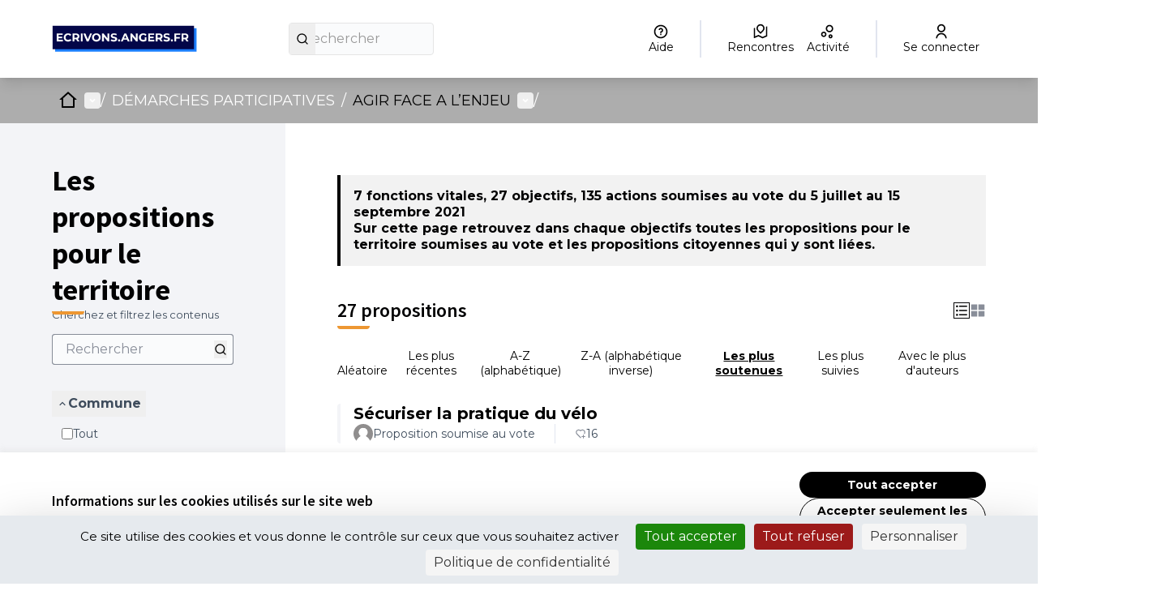

--- FILE ---
content_type: text/html; charset=utf-8
request_url: https://ecrivons.angers.fr/processes/transitionecologique/f/394/proposals?filter%5Bcategory_id%5D%5B%5D=&filter%5Bcategory_id%5D%5B%5D=218&filter%5Borigin%5D%5B%5D=&filter%5Bscope_id%5D%5B%5D=&filter%5Bsearch_text%5D=&order=most_endorsed&per_page=100
body_size: 23566
content:

<!DOCTYPE html>
<html lang="fr" dir="ltr" class="no-js">
  <head>
    <title>Les propositions pour le territoire - Page 1 sur 1 - Ecrivons Angers</title>
    <meta name="csrf-param" content="authenticity_token" />
<meta name="csrf-token" content="xPd9bTnZ1tz6pPjTD_VQZ51IY8v7WVw4hEi3TKaZ9nL-4Ki6613DEv62x6O5uOQpcE76w1IR54XK2ajz1cjlhw" />

<meta name="viewport" content="width=device-width, initial-scale=1.0">
  <link rel="alternate" href="/processes/transitionecologique/f/394/proposals?component_id=394&amp;filter%5Bcategory_id%5D%5B%5D=&amp;filter%5Bcategory_id%5D%5B%5D=218&amp;filter%5Borigin%5D%5B%5D=&amp;filter%5Bscope_id%5D%5B%5D=&amp;filter%5Bsearch_text%5D=&amp;locale=fr&amp;order=most_endorsed&amp;participatory_process_slug=transitionecologique&amp;per_page=100" hreflang="fr">

<meta name="twitter:card" content="summary_large_image">
<meta name="twitter:site" content="@@angers">
<meta name="twitter:title" content="Les propositions pour le territoire - Page 1 sur 1 - Ecrivons Angers">
<meta name="twitter:description" content="Agir face à l’enjeu...C'est relever le défi de la Transition Ecologique : Préserver les ressources de notre territoire, réduire les émissions de CO2 de 60% d’ici à 2030, préserver la biodiversité, tout en prenant en compte les enjeux sociaux et la qualité de vie.">
<meta name="twitter:image" content="https://ecrivons.angers.fr/rails/active_storage/blobs/redirect/eyJfcmFpbHMiOnsibWVzc2FnZSI6IkJBaHBBNzhyQWc9PSIsImV4cCI6bnVsbCwicHVyIjoiYmxvYl9pZCJ9fQ==--40171ea607cfa2a14e07b2f0959739b1f8fee5cb/Banni%C3%A8re%20test%209.jpeg">

<meta property="og:url" content="https://ecrivons.angers.fr/processes/transitionecologique/f/394/proposals">
<meta property="og:type" content="article">
<meta property="og:title" content="Les propositions pour le territoire - Page 1 sur 1 - Ecrivons Angers">
<meta property="og:description" content="Agir face à l’enjeu...C'est relever le défi de la Transition Ecologique : Préserver les ressources de notre territoire, réduire les émissions de CO2 de 60% d’ici à 2030, préserver la biodiversité, tout en prenant en compte les enjeux sociaux et la qualité de vie.">
<meta property="og:image" content="https://ecrivons.angers.fr/rails/active_storage/blobs/redirect/eyJfcmFpbHMiOnsibWVzc2FnZSI6IkJBaHBBNzhyQWc9PSIsImV4cCI6bnVsbCwicHVyIjoiYmxvYl9pZCJ9fQ==--40171ea607cfa2a14e07b2f0959739b1f8fee5cb/Banni%C3%A8re%20test%209.jpeg">

  <meta name="theme-color" content='#adadad'>

<link rel="icon" href="https://decidim.storage.opensourcepolitics.eu/angers-fr-ecrivons--de/51wbmzpzns5gz9q1ubd1bansu4e3?response-content-disposition=inline%3B%20filename%3D%22icon-ville.ico%22%3B%20filename%2A%3DUTF-8%27%27icon-ville.ico&amp;response-content-type=image%2Fvnd.microsoft.icon&amp;X-Amz-Algorithm=AWS4-HMAC-SHA256&amp;X-Amz-Credential=7096f776-88e3-4450-87f5-1e972ff0dec8%2F20260123%2Fnot_applicable%2Fs3%2Faws4_request&amp;X-Amz-Date=20260123T044547Z&amp;X-Amz-Expires=604800&amp;X-Amz-SignedHeaders=host&amp;X-Amz-Signature=ee8c7aaaf146a13558ad8a6638de5db0e558afa91f5ffc0c0ee523e4b358f55a" sizes="any" />
<link rel="icon" type="image/x-icon" href="https://decidim.storage.opensourcepolitics.eu/angers-fr-ecrivons--de/44ohz22mwnilku3u9r1lhw3enf1v?response-content-disposition=inline%3B%20filename%3D%22icon-ville.png%22%3B%20filename%2A%3DUTF-8%27%27icon-ville.png&amp;response-content-type=image%2Fpng&amp;X-Amz-Algorithm=AWS4-HMAC-SHA256&amp;X-Amz-Credential=7096f776-88e3-4450-87f5-1e972ff0dec8%2F20260123%2Fnot_applicable%2Fs3%2Faws4_request&amp;X-Amz-Date=20260123T044547Z&amp;X-Amz-Expires=604800&amp;X-Amz-SignedHeaders=host&amp;X-Amz-Signature=e1cb4ae4b96b59811a46021a596cc3211cf26f997bdb82bc313abf964931374f" sizes="512x512" /><link rel="icon" type="image/x-icon" href="https://decidim.storage.opensourcepolitics.eu/angers-fr-ecrivons--de/rljdgt13i3d819bvkrvdrom9sidg?response-content-disposition=inline%3B%20filename%3D%22icon-ville.png%22%3B%20filename%2A%3DUTF-8%27%27icon-ville.png&amp;response-content-type=image%2Fpng&amp;X-Amz-Algorithm=AWS4-HMAC-SHA256&amp;X-Amz-Credential=7096f776-88e3-4450-87f5-1e972ff0dec8%2F20260123%2Fnot_applicable%2Fs3%2Faws4_request&amp;X-Amz-Date=20260123T044547Z&amp;X-Amz-Expires=604800&amp;X-Amz-SignedHeaders=host&amp;X-Amz-Signature=f4437010c0cbf6c33f0c31feac1193c09e4c945b76533eaa0132d7dc34455757" sizes="192x192" /><link rel="icon" type="image/x-icon" href="https://decidim.storage.opensourcepolitics.eu/angers-fr-ecrivons--de/ex7sgs6q4k1jnmhew7pdz3qf4jmu?response-content-disposition=inline%3B%20filename%3D%22icon-ville.png%22%3B%20filename%2A%3DUTF-8%27%27icon-ville.png&amp;response-content-type=image%2Fpng&amp;X-Amz-Algorithm=AWS4-HMAC-SHA256&amp;X-Amz-Credential=7096f776-88e3-4450-87f5-1e972ff0dec8%2F20260123%2Fnot_applicable%2Fs3%2Faws4_request&amp;X-Amz-Date=20260123T044547Z&amp;X-Amz-Expires=604800&amp;X-Amz-SignedHeaders=host&amp;X-Amz-Signature=eeb193628942ed68bbd4eb1915c08f7fe7eadb19d04233ce1dc4ea4211fb749a" sizes="180x180" /><link rel="icon" type="image/x-icon" href="https://decidim.storage.opensourcepolitics.eu/angers-fr-ecrivons--de/dg6ixhw2jhhhtfh8kbs4qvmyp3dl?response-content-disposition=inline%3B%20filename%3D%22icon-ville.png%22%3B%20filename%2A%3DUTF-8%27%27icon-ville.png&amp;response-content-type=image%2Fpng&amp;X-Amz-Algorithm=AWS4-HMAC-SHA256&amp;X-Amz-Credential=7096f776-88e3-4450-87f5-1e972ff0dec8%2F20260123%2Fnot_applicable%2Fs3%2Faws4_request&amp;X-Amz-Date=20260123T044547Z&amp;X-Amz-Expires=604800&amp;X-Amz-SignedHeaders=host&amp;X-Amz-Signature=65701fbb7bebff012bc2ccca03c08b00323fe8ff23605c6d5281ad915f3c6632" sizes="32x32" />
<link rel="apple-touch-icon" type="image/png" href="https://decidim.storage.opensourcepolitics.eu/angers-fr-ecrivons--de/ex7sgs6q4k1jnmhew7pdz3qf4jmu?response-content-disposition=inline%3B%20filename%3D%22icon-ville.png%22%3B%20filename%2A%3DUTF-8%27%27icon-ville.png&amp;response-content-type=image%2Fpng&amp;X-Amz-Algorithm=AWS4-HMAC-SHA256&amp;X-Amz-Credential=7096f776-88e3-4450-87f5-1e972ff0dec8%2F20260123%2Fnot_applicable%2Fs3%2Faws4_request&amp;X-Amz-Date=20260123T044547Z&amp;X-Amz-Expires=604800&amp;X-Amz-SignedHeaders=host&amp;X-Amz-Signature=eeb193628942ed68bbd4eb1915c08f7fe7eadb19d04233ce1dc4ea4211fb749a" />
<link rel="manifest" href="/manifest.webmanifest">





<link rel="stylesheet" href="/decidim-packs/css/decidim_core-cfccf715.css" media="all" />
<link rel="stylesheet" href="/decidim-packs/css/decidim_proposals-1e23337c.css" media="all" />
<link rel="stylesheet" href="/decidim-packs/css/decidim_overrides-29bc4646.css" media="all" />
<link rel="stylesheet" href="/decidim-packs/css/decidim_decidim_awesome-97cf7889.css" media="all" />



<style media="all">
:root{
  --primary: #adadad;--primary-rgb: 173 173 173;--tertiary: #ed9732;--tertiary-rgb: 237 151 50;--secondary: #000000;--secondary-rgb: 0 0 0;
}
</style>



<!-- CUSTOS -->
<style>
.topbar div {align-items: center;}
.hero::after {opacity: 0.2;}
.process-header__main::after {opacity: 0.5}
a:hover {color: var(--primary);}
#participatory-space-filters{display:none;}
.footer-nav li:last-child {display: none;}
.omnipresent-banner {background-color: var(--secondary);}
.result-view .result-meta .result-meta--label {word-wrap: normal;}
.tags.tags--proposal.tags--list > li > small {display: none;}
.columns.section.view-side.mediumlarge-4.large-3 > div.tech-info:nth-of-type(3) {display: none;}
.external-link-indicator{ display: none;}
</style>
    
    <!-- Flashy - Standard -->
    
    <!-- GOOGLE FONTS --->
    <!-- Go to https://fonts.google.com/ and copy paste the <link> section it provides for the font you want to import  --->
    <link rel="preconnect" href="https://fonts.googleapis.com">
    <link rel="preconnect" href="https://fonts.gstatic.com" crossorigin>
    <link href="https://fonts.googleapis.com/css2?family=Montserrat:wght@400;700&display=swap" rel="stylesheet">
    
    <!-- CSS TEMPLATE -->
    <style>
    /* -- CODE -- */
    /*-- HOME PAGE --*/
    
    .home-section:nth-of-type(2n + 1) {
        background-color: var(--homepage_section_background_color);
    }
    
    /*-- RESPONSIVE YOUTUBE IFRAME--*/
    /* This class was created for youtube video embed on the home page using the html home page block. Make sure to encapsulate your youtube iframe with a div
    <div class="responsive-youtube-iframe">
    <iframe width="966" height="543" src="https://www.youtube.com/embed/example" title="YouTube video player" frameborder="0" allow="accelerometer; autoplay; clipboard-write; encrypted-media; gyroscope; picture-in-picture" allowfullscreen></iframe> <br>
    <div>
    */
    .responsive-youtube-iframe {
        position: relative;
        padding-bottom: 56.10%;
        height: 0;
        overflow: hidden;
    }
    .responsive-youtube-iframe iframe,
    .responsive-youtube-iframe object,
    .responsive-youtube-iframe embed {
    position: absolute;
        top: 0;
        left: 0;
        width: 100%;
        height: 100%;
    }
    
    /* GLOBAL */
    
    /* TOGGLE SWITCH */
    .switch-paddle {
        background-color: #cccccc;
    }
    
    span.switch-paddle:focus {
        outline: dotted 1px var(--highlight-alternative);
    }
    
    /* INPUTS */
    input#input-search::placeholder,
    textarea::placeholder {
        color: #999999;
    }
    
    input[type="checkbox"]:focus,
    input[type="radio"]:focus {
        outline: 1px dotted var(--highlight-alternative);
    }
    
    .switch input.switch-input:active + .switch-paddle, .switch input.switch-input:focus + .switch-paddle {
        outline: dotted;
        outline-color: var(--highlight-alternative);
    }
    
    /* FONTS */
    
    body {
        font-family: var(--font_content);
        font-weight: normal;
    }
    
    .logo-wrapper {
        font-family: var(--font_title);
        font-weight: bold;
    }
    
    .main-nav {
        font-family: var(--font_title);
        font-weight: bold;
    }
    
    h1, .h1,
    h2, .h2,
    h3, .h3,
    h4, .h4,
    .heading4 {
        font-family: var(--font_title);
        font-weight: bold;
    
    }
    
    .footer__subhero {
        font-family: var(--font_content);
    }
    
    .card__title,
    .home-pam__title {
        font-family: var(--font_title);
        font-weight: bold;
    }
    
    .home-pam__number {
        font-family: var(--font_title);
        font-weight: bold;
    }
    
    .footer__subhero {
        font-family: var(--font_content);
    }
    
    /* HEADER */
    .title-bar {
        background-color: var(--header_background);
        padding: var(--header_padding);
    }
    
    .topbar__search input {
        background-color: var(--header_search_background);
        border-radius: var(--button_radius) 0 0 var(--button_radius) !important;
    }
    
    
    .logo-wrapper span,
    .topbar__dropmenu > ul > li > a,
    .topbar__admin__link a,
    .dropdown.menu > li.is-active > a,
    .topbar__admin__link a:hover,
    .topbar__user__login a,
    .main-nav__link--active a,
    .main-nav__link a,
    .main-nav__link a:hover {
        color: var(--header_color);
    }
    .main-nav__link--active a,
    .main-nav__link a,
    .main-nav__link a:hover {
        color: var(--header_secondary_color)
    }
    
    .logo-wrapper span::before {
        border-left: 4px solid var(--header_color);
    }
    
    .topbar__dropmenu > ul > li > a::after {
        border-top-color: var(--header_color) !important;
    }
    
    .topbar__notifications .icon, .topbar__conversations .icon {
        fill: var(--header_color);
        opacity: 1;
    }
    
    .topbar__search:not(:focus-within) button {
        background: var(--header_search_button_background);
        color: var(--header_search_button_color);
        border-radius: 0 var(--button_radius) var(--button_radius) 0;
    }
    
    .topbar__search:focus-within button {
        border-radius: 0 var(--button_radius) var(--button_radius) 0;
    }
    
    
    .title-bar a:focus, .title-bar .button:focus {
        border-radius: 0 var(--button_radius) var(--button_radius) 0;
    }
    
    .navbar {
        background-color: var(--header_navbar_background);
    }
    
    .main-nav__link--active a {
        box-shadow: inset 0 4px 0 0 var(--header_navbar_border);
    }
    
    .main-nav__link a:focus {
        color: var(--header_secondary_color);
    }
    
    input#term::placeholder {
        color: #2c2930;
    }
    
    .topbar__search:focus-within input {
        background-color: var(--header_search_background);
        border-radius: var(--button_radius) 0 0 var(--button_radius) !important;
    }
    
    a.topbar__notifications:hover,
    a.topbar__conversations:hover {
        text-decoration: none;
        border-bottom: solid 1px;
    }
    
    .off-canvas .close-button {
        color: var(--primary);
    }
    
    @media screen and (max-width: 640px) {
        /* MOBILE HEADER NAV */
        a#language-chooser-control {
            filter: brightness(0) invert(1);
        }
    
        .topbar__menu button {
            color: var(--primary);
        }
    
        .usermenu-off-canvas-holder
        .usermenu-off-canvas a {
            color: rgba(255,255,255,0.75);
        }
    
        .topbar__user__login.js-append a {
            color: #ffffff;
        }
    
        a.sign-up-link:focus,
        a.sign-in-link:focus {
            outline-color: var(--highlight-alternative);
        }
    }
    
    /* CALLOUTS */
    .callout {
        border-left: 0 !important;
    }

    
    /* CARDS */
    .card,
    .comment-thread,
    .message,
    .add-message,
    .conference-speaker .speaker-bio,
    .conference-registration,
    .chart-tooltip {
        border: var(--card_border);
        background: var(--card_color);
        box-shadow: var(--card_shadow);
        border-radius: var(--card_radius);
        border-bottom:var(--card_border_bottom_color);
    }
    
    
    .card--hover:hover {
        transform: scale(1.05) !important;
    }
    
    .card__footer {
        background-color: var(--card_footer_background);
        border-bottom-left-radius: var(--card_radius);
        border-bottom-right-radius: var(--card_radius);
    }
    .card__top {
        background-color: var(--card_top_background);
        border-top-left-radius: var(--card_radius);
        border-top-right-radius: var(--card_radius);
    }
    
    .topbar__search input,
    .topbar__search button,
    
    .process-phase,
    .budget-list__item:first-child,
    .budget-list__item:last-child,
    
    select, .inline-filters button[data-toggle],
    [type='text'], [type='password'], [type='date'], [type='datetime'], [type='datetime-local'], [type='month'], [type='week'], [type='email'], [type='number'], [type='search'], [type='tel'], [type='time'], [type='url'], [type='color'] {
        border-radius: var(--button_radius);
    }
    
    textarea {
        border-radius: var(--card_radius);
    }
    
    .input-group > :first-child.input-group-button > *,
    .input-group > :last-child, .input-group > :last-child.input-group-button > * {
        border-radius: 0 var(--button_radius) var(--button_radius) 0;
    }
    
    
    .input-group > :first-child > #input-search,
    .input-group > :first-child
     {
        border-radius: var(--button_radius) 0 0 var(--button_radius);
    }
    
    .card__image-top {
        border-radius: var(--card_radius) var(--card_radius) 0 0;
    }
    
    .card--full__image {
        border-radius: 0 var(--card_radius) var(--card_radius) 0;
    }
    
    .card__image, .badge-container .badge__logo, .badge-container .badge__logo--small {
        border-radius: var(--card_radius) var(--card_radius) 0 0;
    }
    
    .register-form .tos-text,
    .process-header__phase,
    .add-comment,
    .callout {
        border-radius: var(--card_radius);
    }
    
    input#filter_search_text,
    input#filters_64066f58-bba5-48d8-a1b1-f42807a17a73_filter_search_text {
        border-radius: var(--button_radius) 0 0 var(--button_radius);
    }
    
    input[title=search] {
        border-radius: var(--button_radius) 0 0 var(--button_radius) !important;
    }
    
    
    /* CARDS - SUIVI */
    .accountability .categories .categories--group .card__link .category--line {
        background-color:rgba(var(--secondary-rgb), 0.125)
    }
    
    .accountability .categories a:hover {
        background-color: transparent;
        text-decoration: none;
    }
    
    .accountability .categories .categories--group .card__link:hover strong {
        color: #000000;
    }
    
    .accountability .categories .categories--group .card__link .category--line .category--count,
    .accountability .categories .categories--group .card__link:hover .category--count {
        color: #aba5b3
    }
    
    /* CARDS - BUDGET */
    .budget-list__item:first-child {
        border-radius: var(--card_radius) var(--card_radius) 0 0 !important;
    }
    
    .budget-list__item:last-child {
        border-radius: 0 0 var(--card_radius) var(--card_radius) !important;
    }
    
@media screen and (min-width: 700px) {
      .budget-list__data {
           min-width: 225px;
     }
}
@media screen and (max-width: 700px) {
      .budget-list__data {
           min-width: auto;
     }
}
    
    /* BUTTONS */
    .button {
        border-radius: var(--button_radius);
    }
    
    .button--shadow.secondary {
        background-color: var(--secondary);
    }
    
    .subhero-cta {
        color: var(--secondary) !important;
    }
    
    .button.muted,
    .button.muted:hover {
        background-color: rgba(var(--primary-rgb), .125);
        color:#726a70;
    }
    
    .data-picker.picker-single .picker-values div a, .data-picker .picker-prompt a {
        border-radius: var(--button_radius);
    }
    
    .comment__votes--up,
    .comment__votes--down {
        cursor: pointer;
    }
    
    .comment__votes--up:focus,
    .comment__votes--down:focus {
        background: transparent !important;
    }
    
    .dropdown.menu > li > a {
        background-color: transparent;
    }
    
    /* FILTERS */
    .filters__search input {
        background: var(--header_search_background);
        border: solid 1px var(--header_search_background);
    }
    
    .filters__search input::placeholder {
        color: #2c2930;
    }
    
    /* LINKS */
    a,
    .link,
    .link:hover,
    .link-alt,
    .link-alt:hover,
    .muted-link:hover,
    .card__link,
    .card__link:hover,
    .topbar__dropmenu .is-dropdown-submenu li a,
    .topbar__notifications__item strong,
    .topbar__notifications__item--more,
    .side-panel__tabs .tabs-title>[role=tab]:hover,
    .side-panel__tabs .tabs-title>a:hover,
    .side-panel__tabs .tabs-title.is-active>[role=tab],
    .side-panel__tabs .tabs-title.is-active>a,
    .static-nav a:hover,
    .flag li a,
    .author-data .author__name,
    .order-by__tab.is-active,
    .input__tag span,
    .mentions__container .tribute-container,
    .hashtags__container .tribute-container,
    #profile-tabs.tabs .tabs-title a,
    .inline-filters button[data-toggle],
    .conference-programme .programme-title,
    .conference-media .media-links li,
    .results-per-page__tab.is-active,
    .results-per-page__tab.is-active,
    .comment__reply.muted-link,
    .comment__reply[data-toggle].muted-link,
    .dropdown.menu>li.is-active>a .accountability .categories .categories--group .card__link .category--line strong,
    .initiative-types-select option {
        color: var(--link_color);
    }
    
    .pagination .current,
    .comment__votes button:focus,
    .add-comment a:focus,
    .unread_message__counter,
    .opinion-toggle--meh:hover,
    .opinion-toggle--meh:focus,
    .opinion-toggle--meh.is-active,
    .help .icon:hover,
    .help-tooltip,
    .card--list__titled-text .card--list__counter,
    .card--list__author .card--list__counter {
        background: var(--link_color);
    }
    
    .is-dropdown-submenu .is-dropdown-submenu-parent.opens-right>a::after,
    .drilldown.align-left .is-drilldown-submenu-parent>a::after,
    .drilldown.align-right .is-drilldown-submenu-parent>a::after,
    .dropdown.menu.smallmedium-vertical>li.opens-right>a::after,
    .dropdown.menu.mediumlarge-vertical>li.opens-right>a::after,
    .dropdown.menu.medium-vertical>li.opens-right>a::after,
    .dropdown.menu.large-vertical>li.opens-right>a::after,
    .dropdown.menu.vertical>li.opens-right>a::after {
        border-color: transparent transparent transparent var(--link_color);
    }
    
    .dropdown.menu>li.is-dropdown-submenu-parent>a::after,
    .dropdown.menu.smallmedium-horizontal>li.is-dropdown-submenu-parent>a::after,
    .dropdown.menu.mediumlarge-horizontal>li.is-dropdown-submenu-parent>a::after,
    .dropdown.menu.large-horizontal>li.is-dropdown-submenu-parent>a::after,
    .dropdown.menu.medium-horizontal>li.is-dropdown-submenu-parent>a::after {
        border-color: var(--link_color) transparent transparent;
    }
    
    .is-dropdown-submenu .is-dropdown-submenu-parent.opens-left>a::after,
    .dropdown.menu.vertical>li.opens-left>a::after,
    .dropdown.menu.smallmedium-vertical>li.opens-left>a::after,
    .dropdown.menu.mediumlarge-vertical>li.opens-left>a::after,
    .dropdown.menu.large-vertical>li.opens-left>a::after,
    .dropdown.menu.medium-vertical>li.opens-left>a::after {
        border-color: transparent var(--link_color) transparent transparent;
    }
    
    .card--list__icon,
    .card--list__data__icon:hover .icon,
    .card--list__data__icon--lg:hover .icon,
    .orgchart .as-text,
    .budget-list__data__icon:hover .icon,
    .result-view .title .icon {
        fill: var(--link_color);
    }
    
    .lines-breadcrumb a:focus {
        outline: var(--link_color);
    }
    
    
    /* LINK UNDERLINE */
    a:hover, a.card__title:hover, a .card__title:hover, .card__link:hover {
        text-decoration: var(--link_underline);
    }
    
    
    /* NUMBERS */
    .home-pam__highlight .home-pam__number,
    .accountability .intro .progress-level .progress-figure,
    .progress__bar.progress__bar--vertical .progress__bar__number {
        text-shadow: var(--stats_text_shadow);
        color: var(--primary);
    }
    
    .accountability .intro .progress-level .progress-figure {
        color: #3d393c;
        font-weight: bold;
    }
    
    .process-stats__data::after {
        border-color: var(--process_stats_separator_color);
    }
    .space-stats__data::after {
        border-left-color: var(--process_stats_separator_color);
    }
    .home-pam__highlight .home-pam__data {
      border-color: var(--homepage_stats_border_color);
    }
    
    @media screen and (max-width: 640px) {
        .statistics-cell .statistic__data {
            width: 100%;
        }
        .home-stats__highlight .statistic__data {
            border-bottom: 1px solid #e8e8e8;
        }
        .home-stats__highlight .statistic__data:nth-child(odd) {
            border-right: none;
        }
    }
    
    
    /* FOOTER */
    .main-footer {
        background-color: var(--footer_background);
        box-shadow: 0px -2px 4px rgba(0, 0, 0, 0.1);
    }
    
    .main-footer a,
    .main-footer {
        color: var(--footer_color);
    }
    
    .main-footer a:hover {
        color: var(--footer_color);
    }
    
    .mini-footer a,
    .mini-footer,
    .mini-footer .row .mf-text a:hover {
        color: var(--mini_footer_color);
    }
    .mini-footer {
        background-color: var(--footer_mini_background);
    }
    
    .mini-footer .row .decidim-logo,
    .cc-badge:nth-child(2) {
        filter: var(--credits_filter_color);
    }
    
    /* ICONS */
    .home-bullet__icon svg {
        fill: var(--icon_color);
    }
    
    /* PAGE - HOME */
    .hero::after {
        background-color: rgba(26, 24, 29, 0.35);
    }
    
    /* PAGE - CONCERTATIONS */
    .process-nav__more:hover i,
    .process-nav__more:focus i {
        background-color: white;
    }
    
    .process-header__main::after {
        background-color: rgba(26, 24, 29, 0.2);
    }
    
    /* PAGE - BUDGET */
    .budget-list__data {
        flex-basis: unset;
    }
    </style>
    <style>
    /* -- FONT -- */
    @import url('https://fonts.googleapis.com/css2?family=Nunito:ital,wght@0,200;0,300;0,400;0,600;0,700;0,800;0,900;1,200;1,300;1,400;1,600;1,700;1,800;1,900&display=swap');
    
    /* -- VARIABLES -- */
    /* Change the variable values to customize your theme  */
    /* In Decidim admin you can select colors for your organization. You can pass these colors as variable values below by writing "var(--primary);" or "var(--secondary);" */
    :root {
        /* FONTS */
        --font_title: 'Montserrat'; /* for titles (h1, h2 etc.) don't forget to write the font name (google or custom) in order for it to apply. */
        --font_content: 'Montserrat'; /* for paragraphs don't forget to write the font name (google or custom) in order for it to apply. */
    
        /* NAV BAR  */
        /* Primary (the one with the user menu)  */
        --header_background: #ffffff; /* color of the primary navbar */
        --header_search_background: #f0f0f0; /* color of the search box */
        --header_search_button_background: var(--primary); /* color of the button containing the magnifying glass icon */
        --header_search_button_color: #ffffff; /* color of the magnifying glass icon */
        --header_color: var(--primary); /* font color for the primary navbar */
        --header_padding: 2rem 1rem; /* header height */
    
        /* Secondary (the one with the tabs)  */
        --header_navbar_background: var(--primary); /* color of the secondary navbar */
        --header_navbar_border: var(--secondary); /* color of the top border when selected */
        --header_secondary_color: #ffffff; /* font color for the secondary navbar */
    
        /* FOOTER */
        /* Links bar (containing all the links to static pages) */
        --footer_background: #ffffff; /* color of the 1st part of the footer */
        --footer_color: var(--primary); /* font color for the 1st part of the footer */
    
        /* Mini footer (with the decidim credit) */
        --footer_mini_background: var(--primary); /* color of the 2nd part of the footer */
        --mini_footer_color: #ffffff; /* font color for the 2nd part of the footer */
        --credits_filter_color: /*invert(22%) sepia(6%) saturate(362%) hue-rotate(263deg) brightness(40%) contrast(94%)*/; /* Color of the creative commons logo and decidim logo. When using a light color for the background uncomment the variable to change the color of the icons   */
    
        /* BUTTONS  */
        --button_radius: 50px; /* Button shape > 0 round, 0 = rectangular */
    
        /* CARDS  */
        --card_border: unset;
        --card_radius: 10px; /* Card shape > 0 round, 0 = rectangular */
        --card_shadow: 0 4px 8px 0 rgba(0, 0, 0, 0.2), 0 6px 20px 0 rgba(0, 0, 0, 0.19);
        --card_color: #ffffff; /* background color for cards /!\ leave white /!\ */
        --card_footer_background: rgba(var(--secondary-rgb), .125); /* background color for the bottom part for card containing the "vote" / "view proposal" button */
        --card_top_background: #f0f0f0; /* background color for the top part of the card, this part is displayed on the /search page*/
        --card_border_bottom_color: var(--secondary) solid 3px; /* adds a color bar to the bottom of all cards */
    
        /* LINKS */
        --link_color: var(--secondary); /* font color for all links */
        --link_underline: underline; /* replace "none" with "underline" to have all links underlined on mouse hover */
    
        /* STATS */
        --stats_text_shadow: 3px 2px 0px var(--secondary); /* shadow of the stats numbers */
        --process_stats_separator_color : var(--secondary); /* color of the bar between numbers at the bottom of the process page */
    
        /* HOMEPAGE */
        --icon_color: var(--primary); /* colors for the icon in the "How to participate"homepage section */
        --homepage_section_background_color: rgba(var(--primary-rgb), .125); ; /* background color of every n+2 section on the homepage */
        --homepage_stats_border_color: rgba(var(--secondary-rgb), .125); /* color of the slim line seperating the blocks  */
    
    }
    </style>

<!--Disable Decidim's default cookie banner-->
<style type="text/css" media="screen">
  .cookie-warning { display: none; }
</style>
<script type="text/javascript">
  document.addEventListener("DOMContentLoaded", function() {
    var cookiebanner_decidim = document.querySelector('.cookie-warning');
    if (cookiebanner_decidim != undefined && cookiebanner_decidim != null) {
      cookiebanner_decidim.parentElement.removeChild(cookiebanner_decidim);
    }
  });
</script>
<!--End Disable Decidim's default cookie banner-->

<!--Tarte Au Citron -->
<script type="text/javascript" src="https://tarteaucitron.io/load.js?domain=ecrivons.angers.fr&uuid=591090037b3bd26934cd5b622f39084ab72e9b05"></script>
<!--End Tarte Au Citron -->




<style media="all">
  .highligted-content-banner::after {background-color: rgba(26, 24, 29, 0.06);}
.social-register > .primary.external-link-container {display: none;}
.button--social__text {
  font-family: Montserrat;
}
.button--google {
  background-color: #fff;
  color: #000000;
  border-color: #4285f4
}
.button--google .button--social__icon svg.icon.icon--google {
  border-radius: 30px;
}
.card__link:visited {
  color: #6c399b;
}
</style>



  </head>

  <body class="text-black text-md form-defaults">
    <!--noindex--><!--googleoff: all-->
    <a class="layout-container__skip" href="#content">Passer au contenu principal</a>
    <div id="dc-dialog-wrapper" class="cookies__container" data-nosnippet role="region" hidden>
  <div class="cookies">
    <div class="cookies__left">
      <div>
        <div class="h5">
          Informations sur les cookies utilisés sur le site web
        </div>
        <p>
          Nous utilisons des cookies sur notre site Web pour améliorer la performance et les contenus du site. Les cookies nous permettent de fournir une expérience utilisateur et un contenu plus personnalisés à partir de nos canaux de médias sociaux.
        </p>
      </div>
    </div>
    <div class="cookies__right">
      <button id="dc-dialog-accept" class="button button__sm button__secondary">
        Tout accepter
      </button>
      <button id="dc-dialog-reject" class="button button__sm button__transparent-secondary">
        Accepter seulement les cookies essentiels
      </button>
      <button id="dc-dialog-settings" class="button button__sm button__transparent-secondary" data-dialog-open="dc-modal">
        Paramètres
      </button>
    </div>
  </div>
</div>


<div id="dc-modal" data-dialog="dc-modal"><div id="dc-modal-content"><button type="button" data-dialog-close="dc-modal" data-dialog-closable="" aria-label="Fermer la fenêtre de dialogue">&times</button>
  <div data-dialog-container>
    <h2 id="dialog-title-dc-modal" tabindex="-1" data-dialog-title>Paramètres des cookies</h2>
    <div>
      <p id="dialog-desc-dc-modal">
        Nous utilisons des cookies pour assurer les fonctionnalités de base du site Web et pour améliorer votre expérience en ligne. Vous pouvez configurer et accepter l'utilisation des cookies et modifier vos options de consentement à tout moment.
      </p>
      <div class="mt-8" data-component="accordion" data-multiselectable="false">
        
          <div class="cookies__category" data-id="essential">
  <div class="cookies__category-trigger">
    <label for="dc-essential" class="cookies__category-toggle">
      <input
        checked="checked"
        id="dc-essential"
        type="checkbox"
        name="essential"
        disabled>
      <span class="sr-only">Activer/désactiver Essentiels</span>
      <span class="cookies__category-toggle-content"></span>
      <svg width="1em" height="1em" role="img" aria-hidden="true" class="cookies__category-toggle-icon"><use href="/decidim-packs/media/images/remixicon.symbol-e643e553623ffcd49f94.svg#ri-check-line"></use></svg>
      <svg width="1em" height="1em" role="img" aria-hidden="true" class="cookies__category-toggle-icon"><use href="/decidim-packs/media/images/remixicon.symbol-e643e553623ffcd49f94.svg#ri-close-line"></use></svg>
    </label>

    <div id="accordion-trigger-essential" data-controls="accordion-panel-essential" aria-labelledby="accordion-title-essential">
      <h3 id="accordion-title-essential" class="cookies__category-trigger-title">
        Essentiels
      </h3>

      <span>
        <svg width="1em" height="1em" role="img" aria-hidden="true" class="cookies__category-trigger-arrow"><use href="/decidim-packs/media/images/remixicon.symbol-e643e553623ffcd49f94.svg#ri-arrow-down-s-line"></use></svg>
        <svg width="1em" height="1em" role="img" aria-hidden="true" class="cookies__category-trigger-arrow"><use href="/decidim-packs/media/images/remixicon.symbol-e643e553623ffcd49f94.svg#ri-arrow-up-s-line"></use></svg>
      </span>
    </div>

  </div>

  <div id="accordion-panel-essential" class="cookies__category-panel" aria-hidden="true">
    <p>Ces cookies permettent le fonctionnement essentiel du site Web et aident à sécuriser ses utilisateurs. Ils sont automatiquement enregistrés dans le navigateur et ne peuvent pas être désactivés.</p>

    
    <div>
      <div class="cookies__category-panel__tr">
        <div class="cookies__category-panel__th">
          Type
        </div>
        <div class="cookies__category-panel__th">
          Nom
        </div>
        <div class="cookies__category-panel__th">
          Service
        </div>
        <div class="cookies__category-panel__th">
          Description
        </div>
      </div>

      
        <div class="cookies__category-panel__tr">
          <div class="cookies__category-panel__td">
            Cookie
          </div>
          <div class="cookies__category-panel__td">
            _session_id
          </div>
          <div class="cookies__category-panel__td">
            Ce site web
          </div>
          <div class="cookies__category-panel__td">
            Permet aux sites Web de se souvenir de l'utilisateur au sein d'un même site lorsqu'il navigue d'une page à l'autre.
          </div>
        </div>
      
        <div class="cookies__category-panel__tr">
          <div class="cookies__category-panel__td">
            Cookie
          </div>
          <div class="cookies__category-panel__td">
            decidim-consent
          </div>
          <div class="cookies__category-panel__td">
            Ce site web
          </div>
          <div class="cookies__category-panel__td">
            Stocke des informations sur les cookies autorisés par l'utilisateur sur ce site web.
          </div>
        </div>
      
        <div class="cookies__category-panel__tr">
          <div class="cookies__category-panel__td">
            Sauvegarde Locale
          </div>
          <div class="cookies__category-panel__td">
            pwaInstallPromptSeen
          </div>
          <div class="cookies__category-panel__td">
            Ce site web
          </div>
          <div class="cookies__category-panel__td">
            Stocke l'état si la notification d'installation de l'application web progressive (PWA) a déjà été vue par l'utilisateur.
          </div>
        </div>
      
    </div>
    
  </div>
</div>

        
          <div class="cookies__category" data-id="preferences">
  <div class="cookies__category-trigger">
    <label for="dc-preferences" class="cookies__category-toggle">
      <input
        
        id="dc-preferences"
        type="checkbox"
        name="preferences"
        >
      <span class="sr-only">Activer/désactiver Préférences</span>
      <span class="cookies__category-toggle-content"></span>
      <svg width="1em" height="1em" role="img" aria-hidden="true" class="cookies__category-toggle-icon"><use href="/decidim-packs/media/images/remixicon.symbol-e643e553623ffcd49f94.svg#ri-check-line"></use></svg>
      <svg width="1em" height="1em" role="img" aria-hidden="true" class="cookies__category-toggle-icon"><use href="/decidim-packs/media/images/remixicon.symbol-e643e553623ffcd49f94.svg#ri-close-line"></use></svg>
    </label>

    <div id="accordion-trigger-preferences" data-controls="accordion-panel-preferences" aria-labelledby="accordion-title-preferences">
      <h3 id="accordion-title-preferences" class="cookies__category-trigger-title">
        Préférences
      </h3>

      <span>
        <svg width="1em" height="1em" role="img" aria-hidden="true" class="cookies__category-trigger-arrow"><use href="/decidim-packs/media/images/remixicon.symbol-e643e553623ffcd49f94.svg#ri-arrow-down-s-line"></use></svg>
        <svg width="1em" height="1em" role="img" aria-hidden="true" class="cookies__category-trigger-arrow"><use href="/decidim-packs/media/images/remixicon.symbol-e643e553623ffcd49f94.svg#ri-arrow-up-s-line"></use></svg>
      </span>
    </div>

  </div>

  <div id="accordion-panel-preferences" class="cookies__category-panel" aria-hidden="true">
    <p>Ces cookies permettent au site Web de se souvenir des choix que vous avez faits par le passé sur ce site pour offrir une expérience plus personnalisée aux utilisateurs du site.</p>

    
  </div>
</div>

        
          <div class="cookies__category" data-id="analytics">
  <div class="cookies__category-trigger">
    <label for="dc-analytics" class="cookies__category-toggle">
      <input
        
        id="dc-analytics"
        type="checkbox"
        name="analytics"
        >
      <span class="sr-only">Activer/désactiver Analyses et statistiques</span>
      <span class="cookies__category-toggle-content"></span>
      <svg width="1em" height="1em" role="img" aria-hidden="true" class="cookies__category-toggle-icon"><use href="/decidim-packs/media/images/remixicon.symbol-e643e553623ffcd49f94.svg#ri-check-line"></use></svg>
      <svg width="1em" height="1em" role="img" aria-hidden="true" class="cookies__category-toggle-icon"><use href="/decidim-packs/media/images/remixicon.symbol-e643e553623ffcd49f94.svg#ri-close-line"></use></svg>
    </label>

    <div id="accordion-trigger-analytics" data-controls="accordion-panel-analytics" aria-labelledby="accordion-title-analytics">
      <h3 id="accordion-title-analytics" class="cookies__category-trigger-title">
        Analyses et statistiques
      </h3>

      <span>
        <svg width="1em" height="1em" role="img" aria-hidden="true" class="cookies__category-trigger-arrow"><use href="/decidim-packs/media/images/remixicon.symbol-e643e553623ffcd49f94.svg#ri-arrow-down-s-line"></use></svg>
        <svg width="1em" height="1em" role="img" aria-hidden="true" class="cookies__category-trigger-arrow"><use href="/decidim-packs/media/images/remixicon.symbol-e643e553623ffcd49f94.svg#ri-arrow-up-s-line"></use></svg>
      </span>
    </div>

  </div>

  <div id="accordion-panel-analytics" class="cookies__category-panel" aria-hidden="true">
    <p>Ces cookies sont utilisés pour mesurer et analyser le public du site afin de l'améliorer.</p>

    
  </div>
</div>

        
          <div class="cookies__category" data-id="marketing">
  <div class="cookies__category-trigger">
    <label for="dc-marketing" class="cookies__category-toggle">
      <input
        
        id="dc-marketing"
        type="checkbox"
        name="marketing"
        >
      <span class="sr-only">Activer/désactiver Marketing</span>
      <span class="cookies__category-toggle-content"></span>
      <svg width="1em" height="1em" role="img" aria-hidden="true" class="cookies__category-toggle-icon"><use href="/decidim-packs/media/images/remixicon.symbol-e643e553623ffcd49f94.svg#ri-check-line"></use></svg>
      <svg width="1em" height="1em" role="img" aria-hidden="true" class="cookies__category-toggle-icon"><use href="/decidim-packs/media/images/remixicon.symbol-e643e553623ffcd49f94.svg#ri-close-line"></use></svg>
    </label>

    <div id="accordion-trigger-marketing" data-controls="accordion-panel-marketing" aria-labelledby="accordion-title-marketing">
      <h3 id="accordion-title-marketing" class="cookies__category-trigger-title">
        Marketing
      </h3>

      <span>
        <svg width="1em" height="1em" role="img" aria-hidden="true" class="cookies__category-trigger-arrow"><use href="/decidim-packs/media/images/remixicon.symbol-e643e553623ffcd49f94.svg#ri-arrow-down-s-line"></use></svg>
        <svg width="1em" height="1em" role="img" aria-hidden="true" class="cookies__category-trigger-arrow"><use href="/decidim-packs/media/images/remixicon.symbol-e643e553623ffcd49f94.svg#ri-arrow-up-s-line"></use></svg>
      </span>
    </div>

  </div>

  <div id="accordion-panel-marketing" class="cookies__category-panel" aria-hidden="true">
    <p>Ces cookies recueillent des informations sur la façon dont vous utilisez le site Web et peuvent être utilisés pour vous offrir un marketing plus personnalisé sur les différents sites Web que vous utilisez.</p>

    
  </div>
</div>

        
      </div>
    </div>
  </div>

  <div data-dialog-actions>
    <button id="dc-modal-accept" class="button button__sm md:button__lg button__transparent-secondary" data-dialog-close="dc-modal">
      Tout accepter
    </button>
    <button id="dc-modal-reject" class="button button__sm md:button__lg button__transparent-secondary" data-dialog-close="dc-modal">
      Accepter seulement les cookies essentiels
    </button>
    <button id="dc-modal-save" class="button button__sm md:button__lg button__secondary" data-dialog-close="dc-modal">
      <span>Enregistrer les paramètres</span>
      <svg width="1em" height="1em" role="img" aria-hidden="true"><use href="/decidim-packs/media/images/remixicon.symbol-e643e553623ffcd49f94.svg#ri-save-line"></use></svg>
    </button>
  </div>
</div></div>


    <!--googleon: all--><!--/noindex-->

    
<div class="layout-container">
  <header >
    <div id="sticky-header-container" data-sticky-header>
      
      
      <div class="js-offline-message hidden">
  <div class="flash flex-col alert" data-announcement="">
  

  <div class="flash__message">
    Désolé ! Votre réseau est hors ligne. Il s'agit d'une version antérieurement mise en cache de la page que vous visitez, dont le contenu n'est peut-être pas à jour.
  </div>
</div>

</div>
<script>
  document.addEventListener("DOMContentLoaded", () => {
    // show the banner if it is offline AND the offline-fallback is not displaying
    if (!navigator.onLine && !document.querySelector("#offline-fallback-html")) {
      document.querySelector(".js-offline-message").style.display = "block"
    }
  })
</script>

      
      <div id="main-bar" class="main-bar__container">
  <div class="main-bar">
    <div class="main-bar__logo">
      <div class="main-bar__logo-desktop">
          <a href="https://ecrivons.angers.fr/">
      <img alt="Ecrivons Angers (Retour à l&#39;accueil)" src="https://decidim.storage.opensourcepolitics.eu/angers-fr-ecrivons--de/ufaq8agq4vd62p99kpd3c1uppz3w?response-content-disposition=inline%3B%20filename%3D%22logo_ecrivons_angers__1_.png%22%3B%20filename%2A%3DUTF-8%27%27logo_ecrivons_angers__1_.png&amp;response-content-type=image%2Fpng&amp;X-Amz-Algorithm=AWS4-HMAC-SHA256&amp;X-Amz-Credential=7096f776-88e3-4450-87f5-1e972ff0dec8%2F20260123%2Fnot_applicable%2Fs3%2Faws4_request&amp;X-Amz-Date=20260123T044548Z&amp;X-Amz-Expires=604800&amp;X-Amz-SignedHeaders=host&amp;X-Amz-Signature=c23bfb0a8f7f5329acb8848ba7665267d4dc92dc946f96b6e74cedb22115eca3" />
</a>
      </div>
      <div class="main-bar__logo-mobile">
          <a aria-label="Aller à la première page" href="https://ecrivons.angers.fr/">
      <img alt="Ecrivons Angers (Retour à l&#39;accueil)" src="https://decidim.storage.opensourcepolitics.eu/angers-fr-ecrivons--de/ufaq8agq4vd62p99kpd3c1uppz3w?response-content-disposition=inline%3B%20filename%3D%22logo_ecrivons_angers__1_.png%22%3B%20filename%2A%3DUTF-8%27%27logo_ecrivons_angers__1_.png&amp;response-content-type=image%2Fpng&amp;X-Amz-Algorithm=AWS4-HMAC-SHA256&amp;X-Amz-Credential=7096f776-88e3-4450-87f5-1e972ff0dec8%2F20260123%2Fnot_applicable%2Fs3%2Faws4_request&amp;X-Amz-Date=20260123T044548Z&amp;X-Amz-Expires=604800&amp;X-Amz-SignedHeaders=host&amp;X-Amz-Signature=c23bfb0a8f7f5329acb8848ba7665267d4dc92dc946f96b6e74cedb22115eca3" />
</a>
      </div>
    </div>
    <div role="search" class="main-bar__search">
      <form id="form-search_topbar" action="/search" accept-charset="UTF-8" method="get">
  <input type="text" name="term" id="input-search" class="reset-defaults" placeholder="Rechercher" title="Rechercher" aria-label="Rechercher" />
  <button type="submit" aria-label="Rechercher">
    <svg width="1em" height="1em" role="img" aria-hidden="true"><use href="/decidim-packs/media/images/remixicon.symbol-e643e553623ffcd49f94.svg#ri-search-line"></use></svg>
  </button>
</form>
    </div>
    <div role="navigation" class="main-bar__links-desktop">
      <div>
  <a class="main-bar__links-desktop__item" aria-label="Aide" href="/pages">
    <svg width="1em" height="1em" role="img" aria-hidden="true"><use href="/decidim-packs/media/images/remixicon.symbol-e643e553623ffcd49f94.svg#ri-question-line"></use></svg><span>Aide</span>
</a></div>
<div class="main-bar__links-desktop__item-wrapper">
  <div>
      <a class="main-bar__links-desktop__item" aria-label="Rencontres" href="/meetings/">
        <svg width="1em" height="1em" role="img" aria-hidden="true"><use href="/decidim-packs/media/images/remixicon.symbol-e643e553623ffcd49f94.svg#ri-road-map-line"></use></svg><span>Rencontres</span>
</a>  </div>
  <div>
    <a class="main-bar__links-desktop__item" aria-label="Activité" href="/last_activities">
      <svg width="1em" height="1em" role="img" aria-hidden="true"><use href="/decidim-packs/media/images/remixicon.symbol-e643e553623ffcd49f94.svg#ri-bubble-chart-line"></use></svg><span>Activité</span>
</a>  </div>
</div>

  <div>
    <a class="main-bar__links-desktop__item" aria-label="Se connecter" href="/users/sign_in">
      <svg width="1em" height="1em" role="img" aria-hidden="true"><use href="/decidim-packs/media/images/remixicon.symbol-e643e553623ffcd49f94.svg#ri-user-line"></use></svg><span>Se connecter</span>
</a>  </div>

    </div>
    <div class="main-bar__menu-mobile">
      <button id="main-dropdown-summary-mobile" class="main-bar__links-mobile__trigger p-0"
                                          data-component="dropdown"
                                          data-target="dropdown-menu-main-mobile">
  <svg width="1em" height="1em" role="img" aria-hidden="true"><use href="/decidim-packs/media/images/remixicon.symbol-e643e553623ffcd49f94.svg#ri-menu-line"></use></svg><span class="sr-only">Menu principal</span>
  <svg width="1em" height="1em" role="img" aria-hidden="true"><use href="/decidim-packs/media/images/remixicon.symbol-e643e553623ffcd49f94.svg#ri-close-line"></use></svg>
</button>

<div id="dropdown-menu-main-mobile" class="main-bar__links-mobile__dropdown main-bar__links-mobile__dropdown-before" aria-hidden="true">
  <div id="breadcrumb-main-dropdown-mobile" class="menu-bar__main-dropdown">
  <div class="menu-bar__main-dropdown__top">
    <div class="mb-8">
      <form id="form-search-mobile" class="filter-search" action="/search" accept-charset="UTF-8" method="get">
        <input type="text" name="term" id="input-search-mobile" class="reset-defaults" placeholder="Rechercher" title="Rechercher" aria-label="Rechercher" tabindex="0" />
        <button type="submit" aria-label="Rechercher">
            <svg width="1em" height="1em" role="img" aria-hidden="true"><use href="/decidim-packs/media/images/remixicon.symbol-e643e553623ffcd49f94.svg#ri-search-line"></use></svg>
        </button>
</form>
    </div>
    <ul class="menu-bar__main-dropdown__top-menu"><li><a href="/"><span>Accueil</span> <svg width="1em" height="1em" role="img" aria-hidden="true"><use href="/decidim-packs/media/images/remixicon.symbol-e643e553623ffcd49f94.svg#ri-arrow-right-line"></use></svg></a></li><li class="active"><a href="/processes"><span>Concertations</span> <svg width="1em" height="1em" role="img" aria-hidden="true"><use href="/decidim-packs/media/images/remixicon.symbol-e643e553623ffcd49f94.svg#ri-arrow-right-line"></use></svg></a></li><li><a href="/assemblies"><span>Communautés</span> <svg width="1em" height="1em" role="img" aria-hidden="true"><use href="/decidim-packs/media/images/remixicon.symbol-e643e553623ffcd49f94.svg#ri-arrow-right-line"></use></svg></a></li><li><a href="/conferences"><span>Événements</span> <svg width="1em" height="1em" role="img" aria-hidden="true"><use href="/decidim-packs/media/images/remixicon.symbol-e643e553623ffcd49f94.svg#ri-arrow-right-line"></use></svg></a></li><li><a href="/pages"><span>Aide</span> <svg width="1em" height="1em" role="img" aria-hidden="true"><use href="/decidim-packs/media/images/remixicon.symbol-e643e553623ffcd49f94.svg#ri-arrow-right-line"></use></svg></a></li></ul>
    
  </div>
  <div class="menu-bar__main-dropdown__bottom">
    <div class="menu-bar__main-dropdown__bottom-left">
      <a class="card__highlight" href="/processes/FHSA">
  <div class="card__highlight-img">
    
      <img alt="Image média: Votez pour votre création coup de cœur aux Hauts-de-Saint-Aubin" src="https://decidim.storage.opensourcepolitics.eu/angers-fr-ecrivons--de/2yvpj8eqphijiah7800tom62q8su?response-content-disposition=inline%3B%20filename%3D%22photo%20fond.jpg%22%3B%20filename%2A%3DUTF-8%27%27photo%2520fond.jpg&amp;response-content-type=image%2Fjpeg&amp;X-Amz-Algorithm=AWS4-HMAC-SHA256&amp;X-Amz-Credential=7096f776-88e3-4450-87f5-1e972ff0dec8%2F20260123%2Fnot_applicable%2Fs3%2Faws4_request&amp;X-Amz-Date=20260123T044548Z&amp;X-Amz-Expires=604800&amp;X-Amz-SignedHeaders=host&amp;X-Amz-Signature=b95b4d961eadab9e2f9e509deb9432d1296dfb4aada29f52256edb787dbab3f1" />
    
  </div>

  
    <div class="card__highlight-text">
      <h3 class="h3 text-secondary">Votez pour votre création coup de cœur aux Hauts-de-Saint-Aubin</h3>
      Dans le cadre du projet d'aménagement du quartier des Hauts de Saint-Aubin, il est prévu de confirmer le rôle de "voie piétonne" de la rue Marie-Amélie Cambell, entre la maison de quartier et l'aire de jeux de la Fraternité.En effet, cette portion de rue reste fermée à la circulation motorisée pour …

      
        <div class="card__highlight-metadata">
          
  
    <div>
      
      
        <span class="card__grid-loader" style="--value:0.9999762709497102;"></span>reste presque 18230 ans
      
    </div>
  

  
    <div>
      <svg width="1em" height="1em" role="img" aria-hidden="true"><use href="/decidim-packs/media/images/remixicon.symbol-e643e553623ffcd49f94.svg#ri-direction-line"></use></svg>
      
        Réalisation de la fresque
      
    </div>
  


        </div>
      
    </div>
  
</a>


    </div>
    <div class="menu-bar__main-dropdown__bottom-right">
      <div class="bg-background rounded p-4 space-y-3 text-sm [&_[data-activity]]:gap-4">
  <div class="activity__container">
  
    <div class="activity" data-activity>
  <p class="activity__time">
    il y a 2 jours
  </p>
  <div class="activity__content">
    <div>
      
        <p>
          <svg width="1em" height="1em" role="img" aria-hidden="true"><use href="/decidim-packs/media/images/remixicon.symbol-e643e553623ffcd49f94.svg#ri-chat-1-line"></use></svg>
          Nouveau commentaire :
        </p>
      
      <a href="/processes/BP24-25/f/565/proposals/4037?commentId=7987#comment_7987">
        Wheelie Life challenges players to adapt constantly. Each run introduces new roa…
      </a>
    </div>
    
      <span>
        <a href="/processes/BP24-25/f/565/proposals/4037?commentId=7987#comment_7987">Pause gourmande / salon de thé au jardin de l&#39;Arboretum</a>
      </span>
    
  </div>
  
    <div class="activity__author">
      <p class="author" data-author="true" data-remote-tooltip="true" data-tooltip-url="/profiles/alexander_alexander/tooltip">
  <span class="author__container">
    
      <span class="author__avatar-container">
  
    <a href="/profiles/alexander_alexander">
      <img alt="Avatar: Alexander Alexander" class="author__avatar" src="https://ecrivons.angers.fr/decidim-packs/media/images/default-avatar-0a4d6d53a83dd7692aee.svg" />

    </a>
  
</span>

    
  </span>

  
</p>

    </div>
  
</div>

  
    <div class="activity" data-activity>
  <p class="activity__time">
    il y a 2 jours
  </p>
  <div class="activity__content">
    <div>
      
        <p>
          <svg width="1em" height="1em" role="img" aria-hidden="true"><use href="/decidim-packs/media/images/remixicon.symbol-e643e553623ffcd49f94.svg#ri-chat-1-line"></use></svg>
          Nouveau commentaire :
        </p>
      
      <a href="/processes/BP24-25/f/565/proposals/4133?commentId=7986#comment_7986">
        Wacky Flip delivers short, intense runs filled with constant motion. You flip fo…
      </a>
    </div>
    
      <span>
        <a href="/processes/BP24-25/f/565/proposals/4133?commentId=7986#comment_7986">Une à deux poules pondeuses gratuites par foyer pour réduire à la source vos déchets ménagers</a>
      </span>
    
  </div>
  
    <div class="activity__author">
      <p class="author" data-author="true" data-remote-tooltip="true" data-tooltip-url="/profiles/alexander_alexander/tooltip">
  <span class="author__container">
    
      <span class="author__avatar-container">
  
    <a href="/profiles/alexander_alexander">
      <img alt="Avatar: Alexander Alexander" class="author__avatar" src="https://ecrivons.angers.fr/decidim-packs/media/images/default-avatar-0a4d6d53a83dd7692aee.svg" />

    </a>
  
</span>

    
  </span>

  
</p>

    </div>
  
</div>

  
    <div class="activity" data-activity>
  <p class="activity__time">
    il y a 3 jours
  </p>
  <div class="activity__content">
    <div>
      
        <p>
          <svg width="1em" height="1em" role="img" aria-hidden="true"><use href="/decidim-packs/media/images/remixicon.symbol-e643e553623ffcd49f94.svg#ri-chat-1-line"></use></svg>
          Nouveau commentaire :
        </p>
      
      <a href="/processes/BP24-25/f/565/proposals/4074?commentId=7952#comment_7952">
        This sounds like a fantastic idea for promoting motor skills and inclusive play!…
      </a>
    </div>
    
      <span>
        <a href="/processes/BP24-25/f/565/proposals/4074?commentId=7952#comment_7952">Une colline motricité pour TOUS</a>
      </span>
    
  </div>
  
    <div class="activity__author">
      <p class="author" data-author="true" data-remote-tooltip="true" data-tooltip-url="/profiles/gennie_a/tooltip">
  <span class="author__container">
    
      <span class="author__avatar-container">
  
    <a href="/profiles/gennie_a">
      <img alt="Avatar: Gennie A" class="author__avatar" src="https://ecrivons.angers.fr/decidim-packs/media/images/default-avatar-0a4d6d53a83dd7692aee.svg" />

    </a>
  
</span>

    
  </span>

  
</p>

    </div>
  
</div>

  
    <div class="activity" data-activity>
  <p class="activity__time">
    il y a 3 jours
  </p>
  <div class="activity__content">
    <div>
      
        <p>
          <svg width="1em" height="1em" role="img" aria-hidden="true"><use href="/decidim-packs/media/images/remixicon.symbol-e643e553623ffcd49f94.svg#ri-chat-1-line"></use></svg>
          Nouveau commentaire :
        </p>
      
      <a href="/processes/BP24-25/f/565/proposals/4081?commentId=7951#comment_7951">
        Xlope is a simple yet addictive game where players control a ball rolling down a…
      </a>
    </div>
    
      <span>
        <a href="/processes/BP24-25/f/565/proposals/4081?commentId=7951#comment_7951">Parcours santé multi-activités</a>
      </span>
    
  </div>
  
    <div class="activity__author">
      <p class="author" data-author="true" data-remote-tooltip="true" data-tooltip-url="/profiles/emma_smith/tooltip">
  <span class="author__container">
    
      <span class="author__avatar-container">
  
    <a href="/profiles/emma_smith">
      <img alt="Avatar: emma smith" class="author__avatar" src="https://ecrivons.angers.fr/decidim-packs/media/images/default-avatar-0a4d6d53a83dd7692aee.svg" />

    </a>
  
</span>

    
  </span>

  
</p>

    </div>
  
</div>

  
</div>

</div>
<a class="mt-2.5 button button__text-secondary" href="/processes/BP23-24/f/526/last_activities">
  <span>Dernières Activités</span><svg width="1em" height="1em" role="img" aria-hidden="true"><use href="/decidim-packs/media/images/remixicon.symbol-e643e553623ffcd49f94.svg#ri-arrow-right-line"></use></svg>
</a>

    </div>
  </div>
</div>

</div>

  <a class="main-bar__links-mobile__login" href="/users/sign_in">
    <svg width="1em" height="1em" role="img" aria-hidden="true"><use href="/decidim-packs/media/images/remixicon.symbol-e643e553623ffcd49f94.svg#ri-user-line"></use></svg><span>Se connecter</span>
</a>

    </div>
    
  </div>
</div>

    </div>
    <div id="menu-bar-container">
      <div id="menu-bar" class="menu-bar__container">
  <div class="menu-bar">

    <div class="menu-bar__breadcrumb-desktop">
      <div class="menu-bar__breadcrumb-desktop__dropdown-wrapper" onmouseenter="document.getElementById('main-dropdown-menu').classList.remove('no-animation')">
  <a class="menu-bar__breadcrumb-desktop__dropdown-trigger" onmouseenter="document.getElementById(&#39;main-dropdown-summary&#39;).click()" href="https://ecrivons.angers.fr/">
    <svg width="1em" height="1em" role="img" aria-hidden="true" class="pointer-events-none"><use href="/decidim-packs/media/images/remixicon.symbol-e643e553623ffcd49f94.svg#ri-home-2-line"></use></svg><span class="sr-only">Accueil</span>
</a>  <button id="main-dropdown-summary" class="menu-bar__breadcrumb-desktop__dropdown-trigger" data-component="dropdown" data-hover="true" data-target="main-dropdown-menu">
    <svg width="1em" height="1em" role="img" aria-hidden="true"><use href="/decidim-packs/media/images/remixicon.symbol-e643e553623ffcd49f94.svg#ri-arrow-drop-down-line"></use></svg><span class="sr-only">Menu principal</span>
  </button>
</div>

<div id="main-dropdown-menu" class="menu-bar__breadcrumb-desktop__dropdown-content no-animation" aria-hidden="true">
  <div id="breadcrumb-main-dropdown-desktop" class="menu-bar__main-dropdown">
  <div class="menu-bar__main-dropdown__left">
    <div class="menu-bar__main-dropdown__left-top">
      <h3 class="menu-bar__main-dropdown__title">Bienvenue sur la plate-forme participative de Ecrivons Angers.</h3>
<p class="menu-bar__main-dropdown__subtitle"><h3><em>La plateforme de participation citoyenne de la Ville d'Angers permet à chacun de participer aux projets de notre territoire. </em></h3><h5><em>Contribuez, donnez votre avis et partagez vos propositions pour construire Angers ensemble !</em></h5></p>

    </div>
    <a class="card__highlight" href="/processes/FHSA">
  <div class="card__highlight-img">
    
      <img alt="Image média: Votez pour votre création coup de cœur aux Hauts-de-Saint-Aubin" src="https://decidim.storage.opensourcepolitics.eu/angers-fr-ecrivons--de/2yvpj8eqphijiah7800tom62q8su?response-content-disposition=inline%3B%20filename%3D%22photo%20fond.jpg%22%3B%20filename%2A%3DUTF-8%27%27photo%2520fond.jpg&amp;response-content-type=image%2Fjpeg&amp;X-Amz-Algorithm=AWS4-HMAC-SHA256&amp;X-Amz-Credential=7096f776-88e3-4450-87f5-1e972ff0dec8%2F20260123%2Fnot_applicable%2Fs3%2Faws4_request&amp;X-Amz-Date=20260123T044548Z&amp;X-Amz-Expires=604800&amp;X-Amz-SignedHeaders=host&amp;X-Amz-Signature=b95b4d961eadab9e2f9e509deb9432d1296dfb4aada29f52256edb787dbab3f1" />
    
  </div>

  
    <div class="card__highlight-text">
      <h3 class="h3 text-secondary">Votez pour votre création coup de cœur aux Hauts-de-Saint-Aubin</h3>
      Dans le cadre du projet d'aménagement du quartier des Hauts de Saint-Aubin, il est prévu de confirmer le rôle de "voie piétonne" de la rue Marie-Amélie Cambell, entre la maison de quartier et l'aire de jeux de la Fraternité.En effet, cette portion de rue reste fermée à la circulation motorisée pour …

      
        <div class="card__highlight-metadata">
          
  
    <div>
      
      
        <span class="card__grid-loader" style="--value:0.9999762709497102;"></span>reste presque 18230 ans
      
    </div>
  

  
    <div>
      <svg width="1em" height="1em" role="img" aria-hidden="true"><use href="/decidim-packs/media/images/remixicon.symbol-e643e553623ffcd49f94.svg#ri-direction-line"></use></svg>
      
        Réalisation de la fresque
      
    </div>
  


        </div>
      
    </div>
  
</a>


    <div class="bg-background rounded p-4 space-y-3 text-sm [&_[data-activity]]:gap-4">
  <div class="activity__container">
  
    <div class="activity" data-activity>
  <p class="activity__time">
    il y a 2 jours
  </p>
  <div class="activity__content">
    <div>
      
        <p>
          <svg width="1em" height="1em" role="img" aria-hidden="true"><use href="/decidim-packs/media/images/remixicon.symbol-e643e553623ffcd49f94.svg#ri-chat-1-line"></use></svg>
          Nouveau commentaire :
        </p>
      
      <a href="/processes/BP24-25/f/565/proposals/4037?commentId=7987#comment_7987">
        Wheelie Life challenges players to adapt constantly. Each run introduces new roa…
      </a>
    </div>
    
      <span>
        <a href="/processes/BP24-25/f/565/proposals/4037?commentId=7987#comment_7987">Pause gourmande / salon de thé au jardin de l&#39;Arboretum</a>
      </span>
    
  </div>
  
    <div class="activity__author">
      <p class="author" data-author="true" data-remote-tooltip="true" data-tooltip-url="/profiles/alexander_alexander/tooltip">
  <span class="author__container">
    
      <span class="author__avatar-container">
  
    <a href="/profiles/alexander_alexander">
      <img alt="Avatar: Alexander Alexander" class="author__avatar" src="https://ecrivons.angers.fr/decidim-packs/media/images/default-avatar-0a4d6d53a83dd7692aee.svg" />

    </a>
  
</span>

    
  </span>

  
</p>

    </div>
  
</div>

  
    <div class="activity" data-activity>
  <p class="activity__time">
    il y a 2 jours
  </p>
  <div class="activity__content">
    <div>
      
        <p>
          <svg width="1em" height="1em" role="img" aria-hidden="true"><use href="/decidim-packs/media/images/remixicon.symbol-e643e553623ffcd49f94.svg#ri-chat-1-line"></use></svg>
          Nouveau commentaire :
        </p>
      
      <a href="/processes/BP24-25/f/565/proposals/4133?commentId=7986#comment_7986">
        Wacky Flip delivers short, intense runs filled with constant motion. You flip fo…
      </a>
    </div>
    
      <span>
        <a href="/processes/BP24-25/f/565/proposals/4133?commentId=7986#comment_7986">Une à deux poules pondeuses gratuites par foyer pour réduire à la source vos déchets ménagers</a>
      </span>
    
  </div>
  
    <div class="activity__author">
      <p class="author" data-author="true" data-remote-tooltip="true" data-tooltip-url="/profiles/alexander_alexander/tooltip">
  <span class="author__container">
    
      <span class="author__avatar-container">
  
    <a href="/profiles/alexander_alexander">
      <img alt="Avatar: Alexander Alexander" class="author__avatar" src="https://ecrivons.angers.fr/decidim-packs/media/images/default-avatar-0a4d6d53a83dd7692aee.svg" />

    </a>
  
</span>

    
  </span>

  
</p>

    </div>
  
</div>

  
    <div class="activity" data-activity>
  <p class="activity__time">
    il y a 3 jours
  </p>
  <div class="activity__content">
    <div>
      
        <p>
          <svg width="1em" height="1em" role="img" aria-hidden="true"><use href="/decidim-packs/media/images/remixicon.symbol-e643e553623ffcd49f94.svg#ri-chat-1-line"></use></svg>
          Nouveau commentaire :
        </p>
      
      <a href="/processes/BP24-25/f/565/proposals/4074?commentId=7952#comment_7952">
        This sounds like a fantastic idea for promoting motor skills and inclusive play!…
      </a>
    </div>
    
      <span>
        <a href="/processes/BP24-25/f/565/proposals/4074?commentId=7952#comment_7952">Une colline motricité pour TOUS</a>
      </span>
    
  </div>
  
    <div class="activity__author">
      <p class="author" data-author="true" data-remote-tooltip="true" data-tooltip-url="/profiles/gennie_a/tooltip">
  <span class="author__container">
    
      <span class="author__avatar-container">
  
    <a href="/profiles/gennie_a">
      <img alt="Avatar: Gennie A" class="author__avatar" src="https://ecrivons.angers.fr/decidim-packs/media/images/default-avatar-0a4d6d53a83dd7692aee.svg" />

    </a>
  
</span>

    
  </span>

  
</p>

    </div>
  
</div>

  
    <div class="activity" data-activity>
  <p class="activity__time">
    il y a 3 jours
  </p>
  <div class="activity__content">
    <div>
      
        <p>
          <svg width="1em" height="1em" role="img" aria-hidden="true"><use href="/decidim-packs/media/images/remixicon.symbol-e643e553623ffcd49f94.svg#ri-chat-1-line"></use></svg>
          Nouveau commentaire :
        </p>
      
      <a href="/processes/BP24-25/f/565/proposals/4081?commentId=7951#comment_7951">
        Xlope is a simple yet addictive game where players control a ball rolling down a…
      </a>
    </div>
    
      <span>
        <a href="/processes/BP24-25/f/565/proposals/4081?commentId=7951#comment_7951">Parcours santé multi-activités</a>
      </span>
    
  </div>
  
    <div class="activity__author">
      <p class="author" data-author="true" data-remote-tooltip="true" data-tooltip-url="/profiles/emma_smith/tooltip">
  <span class="author__container">
    
      <span class="author__avatar-container">
  
    <a href="/profiles/emma_smith">
      <img alt="Avatar: emma smith" class="author__avatar" src="https://ecrivons.angers.fr/decidim-packs/media/images/default-avatar-0a4d6d53a83dd7692aee.svg" />

    </a>
  
</span>

    
  </span>

  
</p>

    </div>
  
</div>

  
</div>

</div>
<a class="mt-2.5 button button__text-secondary" href="/processes/BP23-24/f/526/last_activities">
  <span>Dernières Activités</span><svg width="1em" height="1em" role="img" aria-hidden="true"><use href="/decidim-packs/media/images/remixicon.symbol-e643e553623ffcd49f94.svg#ri-arrow-right-line"></use></svg>
</a>

  </div>
  <ul class="menu-bar__dropdown-menu"><li><a href="/"><span>ACCUEIL</span> <svg width="1em" height="1em" role="img" aria-hidden="true"><use href="/decidim-packs/media/images/remixicon.symbol-e643e553623ffcd49f94.svg#ri-arrow-right-line"></use></svg></a></li><li class="active"><a href="/processes"><span>DÉMARCHES PARTICIPATIVES</span> <svg width="1em" height="1em" role="img" aria-hidden="true"><use href="/decidim-packs/media/images/remixicon.symbol-e643e553623ffcd49f94.svg#ri-arrow-right-line"></use></svg></a></li><li><a href="/processes_groups/5?filter%5Barea_id%5D=&amp;filter%5Bdate%5D=all&amp;filter%5Bscope_id%5D="><span>BUDGET PARTICIPATIF</span> <svg width="1em" height="1em" role="img" aria-hidden="true"><use href="/decidim-packs/media/images/remixicon.symbol-e643e553623ffcd49f94.svg#ri-arrow-right-line"></use></svg></a></li><li><a href="/assemblies"><span>COMMUNAUTÉS</span> <svg width="1em" height="1em" role="img" aria-hidden="true"><use href="/decidim-packs/media/images/remixicon.symbol-e643e553623ffcd49f94.svg#ri-arrow-right-line"></use></svg></a></li><li><a href="/pages"><span>AIDE</span> <svg width="1em" height="1em" role="img" aria-hidden="true"><use href="/decidim-packs/media/images/remixicon.symbol-e643e553623ffcd49f94.svg#ri-arrow-right-line"></use></svg></a></li></ul>
</div>

</div>


  <span>/</span>
    <a class="menu-bar__breadcrumb-desktop__dropdown-wrapper menu-bar__breadcrumb-desktop__dropdown-trigger" aria-current="page" href="/processes">DÉMARCHES PARTICIPATIVES</a>
  <span>/</span>
    <div class="relative">
      <div class="menu-bar__breadcrumb-desktop__dropdown-wrapper" aria-current="page" onmouseenter="document.getElementById('secondary-dropdown-menu-1').classList.remove('no-animation')">
        <a class="menu-bar__breadcrumb-desktop__dropdown-trigger" onmouseenter="document.getElementById(&#39;secondary-dropdown-summary-1&#39;).click()" href="/processes/transitionecologique">
          AGIR FACE A L’ENJEU
</a>        <button id="secondary-dropdown-summary-1"
          class="menu-bar__breadcrumb-desktop__dropdown-trigger"
          data-component="dropdown"
          data-hover="true"
          data-target="secondary-dropdown-menu-1">
          <svg width="1em" height="1em" role="img" aria-hidden="true"><use href="/decidim-packs/media/images/remixicon.symbol-e643e553623ffcd49f94.svg#ri-arrow-drop-down-line"></use></svg>
          <span class="sr-only">Menu utilisateur</span>
        </button>
      </div>

      <div id="secondary-dropdown-menu-1" class="menu-bar__breadcrumb-desktop__dropdown-content-secondary no-animation" aria-hidden="true">
        <div id="breadcrumb-secondary-dropdown-60" class="menu-bar__secondary-dropdown">
  <div class="menu-bar__secondary-dropdown__left">
    <h4 class="menu-bar__secondary-dropdown__title">AGIR FACE A L’ENJEU</h4>
<div class="menu-bar__secondary-dropdown__metadata">
  
    <span>
      <svg width="1em" height="1em" role="img" aria-hidden="true" class="text-gray fill-current"><use href="/decidim-packs/media/images/remixicon.symbol-e643e553623ffcd49f94.svg#ri-direction-line"></use></svg>

      <span class="font-semibold">Étape actuelle</span>
      <a class="text-secondary underline" href="/processes/transitionecologique?display_steps=true">Le temps des engagements</a>
    </span>
  

  
</div>

    <div class="bg-background rounded p-4 space-y-3 text-sm [&_[data-activity]]:gap-4">
  <div class="activity__container">
  
    <div class="activity" data-activity>
  <p class="activity__time">
    il y a plus de 2 ans
  </p>
  <div class="activity__content">
    <div>
      
        <p>
          <svg width="1em" height="1em" role="img" aria-hidden="true"><use href="/decidim-packs/media/images/remixicon.symbol-e643e553623ffcd49f94.svg#ri-chat-1-line"></use></svg>
          Nouveau commentaire :
        </p>
      
      <a href="/processes/transitionecologique/f/269/proposals/1833?commentId=6580#comment_6580">
        dommage que cette proposition n&#39;ai pas été retenue j&#39;ai eu la même
      </a>
    </div>
    
      <span>
        <a href="/processes/transitionecologique/f/269/proposals/1833?commentId=6580#comment_6580">Plus de toilettes (publiques) sèches </a>
      </span>
    
  </div>
  
    <div class="activity__author">
      <p class="author" data-author="true" data-remote-tooltip="true" data-tooltip-url="/profiles/orain/tooltip">
  <span class="author__container">
    
      <span class="author__avatar-container">
  
    <a href="/profiles/orain">
      <img alt="Avatar: ORAIN" class="author__avatar" src="https://ecrivons.angers.fr/decidim-packs/media/images/default-avatar-0a4d6d53a83dd7692aee.svg" />

    </a>
  
</span>

    
  </span>

  
</p>

    </div>
  
</div>

  
    <div class="activity" data-activity>
  <p class="activity__time">
    il y a environ 3 ans
  </p>
  <div class="activity__content">
    <div>
      
        <p>
          <svg width="1em" height="1em" role="img" aria-hidden="true"><use href="/decidim-packs/media/images/remixicon.symbol-e643e553623ffcd49f94.svg#ri-chat-1-line"></use></svg>
          Nouveau commentaire :
        </p>
      
      <a href="/processes/transitionecologique/f/269/proposals/2312?commentId=6087#comment_6087">
        Assignments are a crucial part of college life. On average, a student during his…
      </a>
    </div>
    
      <span>
        <a href="/processes/transitionecologique/f/269/proposals/2312?commentId=6087#comment_6087">Education à l&#39;arbre</a>
      </span>
    
  </div>
  
    <div class="activity__author">
      <p class="author" data-author="true">
  <span class="author__container">
    
      <span class="author__avatar-container">
  
    <a href="/profiles/aston_james">
      <img alt="Avatar: Blocked user" class="author__avatar" src="https://ecrivons.angers.fr/decidim-packs/media/images/default-avatar-0a4d6d53a83dd7692aee.svg" />

    </a>
  
</span>

    
  </span>

  
</p>

    </div>
  
</div>

  
    <div class="activity" data-activity>
  <p class="activity__time">
    il y a plus de 3 ans
  </p>
  <div class="activity__content">
    <div>
      
        <p>
          <svg width="1em" height="1em" role="img" aria-hidden="true"><use href="/decidim-packs/media/images/remixicon.symbol-e643e553623ffcd49f94.svg#ri-chat-1-line"></use></svg>
          Nouveau commentaire :
        </p>
      
      <a href="/processes/transitionecologique/f/269/proposals/2320?commentId=5905#comment_5905">
        Absolument ! tout a fait d&#39;accord avec vous 
      </a>
    </div>
    
      <span>
        <a href="/processes/transitionecologique/f/269/proposals/2320?commentId=5905#comment_5905">Extinction de l&#39;éclairage nocturne</a>
      </span>
    
  </div>
  
    <div class="activity__author">
      <p class="author" data-author="true">
  <span class="author__container">
    
      <span class="author__avatar-container">
  
    <a href="/profiles/ludovine">
      <img alt="Avatar: Blocked user" class="author__avatar" src="https://ecrivons.angers.fr/decidim-packs/media/images/default-avatar-0a4d6d53a83dd7692aee.svg" />

    </a>
  
</span>

    
  </span>

  
</p>

    </div>
  
</div>

  
    <div class="activity" data-activity>
  <p class="activity__time">
    il y a plus de 3 ans
  </p>
  <div class="activity__content">
    <div>
      
        <p>
          <svg width="1em" height="1em" role="img" aria-hidden="true"><use href="/decidim-packs/media/images/remixicon.symbol-e643e553623ffcd49f94.svg#ri-chat-1-line"></use></svg>
          Nouveau commentaire :
        </p>
      
      <a href="/processes/transitionecologique/f/269/proposals/2320?commentId=5904#comment_5904">
        Cette proposition semble avoir été retenue, quand est ce qu&#39;elle sera effective …
      </a>
    </div>
    
      <span>
        <a href="/processes/transitionecologique/f/269/proposals/2320?commentId=5904#comment_5904">Extinction de l&#39;éclairage nocturne</a>
      </span>
    
  </div>
  
    <div class="activity__author">
      <p class="author" data-author="true" data-remote-tooltip="true" data-tooltip-url="/profiles/robin_martin/tooltip">
  <span class="author__container">
    
      <span class="author__avatar-container">
  
    <a href="/profiles/robin_martin">
      <img alt="Avatar: Robin MARTIN" class="author__avatar" src="https://decidim.storage.opensourcepolitics.eu/angers-fr-ecrivons--de/tdhkbyecfkoyzd213n9hb3blu5em?response-content-disposition=inline%3B%20filename%3D%22ALm5wu0BoZV4TE-6URn5-Lk-G9Z5J9UbadPO2KryqZlT%253Ds96-c.png%22%3B%20filename%2A%3DUTF-8%27%27ALm5wu0BoZV4TE-6URn5-Lk-G9Z5J9UbadPO2KryqZlT%253Ds96-c.png&amp;response-content-type=image%2Fpng&amp;X-Amz-Algorithm=AWS4-HMAC-SHA256&amp;X-Amz-Credential=7096f776-88e3-4450-87f5-1e972ff0dec8%2F20260122%2Fnot_applicable%2Fs3%2Faws4_request&amp;X-Amz-Date=20260122T112002Z&amp;X-Amz-Expires=604800&amp;X-Amz-SignedHeaders=host&amp;X-Amz-Signature=5c1cfda459857741fafe93fb5fc9e09c5987a3449fd25d0a8d5f046f86fd68be" />

    </a>
  
</span>

    
  </span>

  
</p>

    </div>
  
</div>

  
</div>

</div>
<a class="mt-2.5 button button__text-secondary" href="/processes/transitionecologique/f/269/last_activities">
  <span>Dernières Activités</span><svg width="1em" height="1em" role="img" aria-hidden="true"><use href="/decidim-packs/media/images/remixicon.symbol-e643e553623ffcd49f94.svg#ri-arrow-right-line"></use></svg>
</a>

  </div>
  <nav role="navigation" aria-label="Menu secondaire">
    <ul class="menu-bar__secondary-dropdown__menu">
      
  
    <li>
      <a href="/processes/transitionecologique/f/269/proposals">
        <span>Les contributions citoyennes</span><svg width="1em" height="1em" role="img" aria-hidden="true"><use href="/decidim-packs/media/images/remixicon.symbol-e643e553623ffcd49f94.svg#ri-arrow-right-line"></use></svg>
      </a>
    </li>
  
    <li>
      <a href="/processes/transitionecologique/f/394/proposals">
        <span>Les propositions pour le territoire</span><svg width="1em" height="1em" role="img" aria-hidden="true"><use href="/decidim-packs/media/images/remixicon.symbol-e643e553623ffcd49f94.svg#ri-arrow-right-line"></use></svg>
      </a>
    </li>
  
    <li>
      <a href="/processes/transitionecologique/f/367/meetings">
        <span>Les temps forts</span><svg width="1em" height="1em" role="img" aria-hidden="true"><use href="/decidim-packs/media/images/remixicon.symbol-e643e553623ffcd49f94.svg#ri-arrow-right-line"></use></svg>
      </a>
    </li>
  
    <li>
      <a href="/processes/transitionecologique/f/404/">
        <span>Résultats de la consultation citoyenne</span><svg width="1em" height="1em" role="img" aria-hidden="true"><use href="/decidim-packs/media/images/remixicon.symbol-e643e553623ffcd49f94.svg#ri-arrow-right-line"></use></svg>
      </a>
    </li>
  


    </ul>
  </nav>
</div>

      </div>
    </div>

  <span>/</span>
    


    </div>

    <div class="menu-bar__breadcrumb-mobile">
      <div class="menu-bar__breadcrumb-mobile__dropdown-trigger">
  <span class="inline-block w-full overflow-hidden text-ellipsis align-middle">
      <span class="cursor-pointer truncate" aria-current="page">
          <a href="/processes/transitionecologique">AGIR FACE A L’ENJEU</a>
      </span>
        <span>/</span>
      <span class="cursor-pointer truncate" >
          Les propositions pour le territoire
      </span>
  </span>
    <button id="secondary-dropdown-trigger-mobile" data-component="dropdown" data-hover="true" data-target="secondary-dropdown-menu-mobile">
      <svg width="1em" height="1em" role="img" aria-hidden="true" class="flex-none w-6 h-6 fill-current"><use href="/decidim-packs/media/images/remixicon.symbol-e643e553623ffcd49f94.svg#ri-arrow-down-s-line"></use></svg><span class="sr-only">Menu principal</span>
    </button>
</div>
  <div id="secondary-dropdown-menu-mobile" aria-hidden="true">
    <div id="breadcrumb-secondary-dropdown-60-mobile" class="menu-bar__secondary-dropdown">
  <div class="menu-bar__secondary-dropdown__left">
    <h4 class="menu-bar__secondary-dropdown__title">AGIR FACE A L’ENJEU</h4>
<div class="menu-bar__secondary-dropdown__metadata">
  
    <span>
      <svg width="1em" height="1em" role="img" aria-hidden="true" class="text-gray fill-current"><use href="/decidim-packs/media/images/remixicon.symbol-e643e553623ffcd49f94.svg#ri-direction-line"></use></svg>

      <span class="font-semibold">Étape actuelle</span>
      <a class="text-secondary underline" href="/processes/transitionecologique?display_steps=true">Le temps des engagements</a>
    </span>
  

  
</div>

    <div class="bg-background rounded p-4 space-y-3 text-sm [&_[data-activity]]:gap-4">
  <div class="activity__container">
  
    <div class="activity" data-activity>
  <p class="activity__time">
    il y a plus de 2 ans
  </p>
  <div class="activity__content">
    <div>
      
        <p>
          <svg width="1em" height="1em" role="img" aria-hidden="true"><use href="/decidim-packs/media/images/remixicon.symbol-e643e553623ffcd49f94.svg#ri-chat-1-line"></use></svg>
          Nouveau commentaire :
        </p>
      
      <a href="/processes/transitionecologique/f/269/proposals/1833?commentId=6580#comment_6580">
        dommage que cette proposition n&#39;ai pas été retenue j&#39;ai eu la même
      </a>
    </div>
    
      <span>
        <a href="/processes/transitionecologique/f/269/proposals/1833?commentId=6580#comment_6580">Plus de toilettes (publiques) sèches </a>
      </span>
    
  </div>
  
    <div class="activity__author">
      <p class="author" data-author="true" data-remote-tooltip="true" data-tooltip-url="/profiles/orain/tooltip">
  <span class="author__container">
    
      <span class="author__avatar-container">
  
    <a href="/profiles/orain">
      <img alt="Avatar: ORAIN" class="author__avatar" src="https://ecrivons.angers.fr/decidim-packs/media/images/default-avatar-0a4d6d53a83dd7692aee.svg" />

    </a>
  
</span>

    
  </span>

  
</p>

    </div>
  
</div>

  
    <div class="activity" data-activity>
  <p class="activity__time">
    il y a environ 3 ans
  </p>
  <div class="activity__content">
    <div>
      
        <p>
          <svg width="1em" height="1em" role="img" aria-hidden="true"><use href="/decidim-packs/media/images/remixicon.symbol-e643e553623ffcd49f94.svg#ri-chat-1-line"></use></svg>
          Nouveau commentaire :
        </p>
      
      <a href="/processes/transitionecologique/f/269/proposals/2312?commentId=6087#comment_6087">
        Assignments are a crucial part of college life. On average, a student during his…
      </a>
    </div>
    
      <span>
        <a href="/processes/transitionecologique/f/269/proposals/2312?commentId=6087#comment_6087">Education à l&#39;arbre</a>
      </span>
    
  </div>
  
    <div class="activity__author">
      <p class="author" data-author="true">
  <span class="author__container">
    
      <span class="author__avatar-container">
  
    <a href="/profiles/aston_james">
      <img alt="Avatar: Blocked user" class="author__avatar" src="https://ecrivons.angers.fr/decidim-packs/media/images/default-avatar-0a4d6d53a83dd7692aee.svg" />

    </a>
  
</span>

    
  </span>

  
</p>

    </div>
  
</div>

  
    <div class="activity" data-activity>
  <p class="activity__time">
    il y a plus de 3 ans
  </p>
  <div class="activity__content">
    <div>
      
        <p>
          <svg width="1em" height="1em" role="img" aria-hidden="true"><use href="/decidim-packs/media/images/remixicon.symbol-e643e553623ffcd49f94.svg#ri-chat-1-line"></use></svg>
          Nouveau commentaire :
        </p>
      
      <a href="/processes/transitionecologique/f/269/proposals/2320?commentId=5905#comment_5905">
        Absolument ! tout a fait d&#39;accord avec vous 
      </a>
    </div>
    
      <span>
        <a href="/processes/transitionecologique/f/269/proposals/2320?commentId=5905#comment_5905">Extinction de l&#39;éclairage nocturne</a>
      </span>
    
  </div>
  
    <div class="activity__author">
      <p class="author" data-author="true">
  <span class="author__container">
    
      <span class="author__avatar-container">
  
    <a href="/profiles/ludovine">
      <img alt="Avatar: Blocked user" class="author__avatar" src="https://ecrivons.angers.fr/decidim-packs/media/images/default-avatar-0a4d6d53a83dd7692aee.svg" />

    </a>
  
</span>

    
  </span>

  
</p>

    </div>
  
</div>

  
    <div class="activity" data-activity>
  <p class="activity__time">
    il y a plus de 3 ans
  </p>
  <div class="activity__content">
    <div>
      
        <p>
          <svg width="1em" height="1em" role="img" aria-hidden="true"><use href="/decidim-packs/media/images/remixicon.symbol-e643e553623ffcd49f94.svg#ri-chat-1-line"></use></svg>
          Nouveau commentaire :
        </p>
      
      <a href="/processes/transitionecologique/f/269/proposals/2320?commentId=5904#comment_5904">
        Cette proposition semble avoir été retenue, quand est ce qu&#39;elle sera effective …
      </a>
    </div>
    
      <span>
        <a href="/processes/transitionecologique/f/269/proposals/2320?commentId=5904#comment_5904">Extinction de l&#39;éclairage nocturne</a>
      </span>
    
  </div>
  
    <div class="activity__author">
      <p class="author" data-author="true" data-remote-tooltip="true" data-tooltip-url="/profiles/robin_martin/tooltip">
  <span class="author__container">
    
      <span class="author__avatar-container">
  
    <a href="/profiles/robin_martin">
      <img alt="Avatar: Robin MARTIN" class="author__avatar" src="https://decidim.storage.opensourcepolitics.eu/angers-fr-ecrivons--de/tdhkbyecfkoyzd213n9hb3blu5em?response-content-disposition=inline%3B%20filename%3D%22ALm5wu0BoZV4TE-6URn5-Lk-G9Z5J9UbadPO2KryqZlT%253Ds96-c.png%22%3B%20filename%2A%3DUTF-8%27%27ALm5wu0BoZV4TE-6URn5-Lk-G9Z5J9UbadPO2KryqZlT%253Ds96-c.png&amp;response-content-type=image%2Fpng&amp;X-Amz-Algorithm=AWS4-HMAC-SHA256&amp;X-Amz-Credential=7096f776-88e3-4450-87f5-1e972ff0dec8%2F20260122%2Fnot_applicable%2Fs3%2Faws4_request&amp;X-Amz-Date=20260122T112002Z&amp;X-Amz-Expires=604800&amp;X-Amz-SignedHeaders=host&amp;X-Amz-Signature=5c1cfda459857741fafe93fb5fc9e09c5987a3449fd25d0a8d5f046f86fd68be" />

    </a>
  
</span>

    
  </span>

  
</p>

    </div>
  
</div>

  
</div>

</div>
<a class="mt-2.5 button button__text-secondary" href="/processes/transitionecologique/f/269/last_activities">
  <span>Dernières Activités</span><svg width="1em" height="1em" role="img" aria-hidden="true"><use href="/decidim-packs/media/images/remixicon.symbol-e643e553623ffcd49f94.svg#ri-arrow-right-line"></use></svg>
</a>

  </div>
  <nav role="navigation" aria-label="Menu secondaire">
    <ul class="menu-bar__secondary-dropdown__menu">
      
  
    <li>
      <a href="/processes/transitionecologique/f/269/proposals">
        <span>Les contributions citoyennes</span><svg width="1em" height="1em" role="img" aria-hidden="true"><use href="/decidim-packs/media/images/remixicon.symbol-e643e553623ffcd49f94.svg#ri-arrow-right-line"></use></svg>
      </a>
    </li>
  
    <li>
      <a href="/processes/transitionecologique/f/394/proposals">
        <span>Les propositions pour le territoire</span><svg width="1em" height="1em" role="img" aria-hidden="true"><use href="/decidim-packs/media/images/remixicon.symbol-e643e553623ffcd49f94.svg#ri-arrow-right-line"></use></svg>
      </a>
    </li>
  
    <li>
      <a href="/processes/transitionecologique/f/367/meetings">
        <span>Les temps forts</span><svg width="1em" height="1em" role="img" aria-hidden="true"><use href="/decidim-packs/media/images/remixicon.symbol-e643e553623ffcd49f94.svg#ri-arrow-right-line"></use></svg>
      </a>
    </li>
  
    <li>
      <a href="/processes/transitionecologique/f/404/">
        <span>Résultats de la consultation citoyenne</span><svg width="1em" height="1em" role="img" aria-hidden="true"><use href="/decidim-packs/media/images/remixicon.symbol-e643e553623ffcd49f94.svg#ri-arrow-right-line"></use></svg>
      </a>
    </li>
  


    </ul>
  </nav>
</div>

  </div>

    </div>

  </div>
</div>

    </div>
  </header>

  <div id="content" data-content>
    
      

      
  


<div class="layout-2col">
  <aside class="layout-2col__aside">
      <h1 id="proposals-count" class="title-decorator">Les propositions pour le territoire</h1>

  <div class="proposal-list__aside__button-container">

  </div>

  
  <form class="new_filter self-stretch" data-filters="" data-component="accordion" action="/processes/transitionecologique/f/394/proposals" accept-charset="UTF-8" data-remote="true" method="get"><input type="hidden" name="per_page" value="100" autocomplete="off" />

    <button id="dropdown-trigger-filters" data-component="dropdown" data-target="dropdown-menu-filters" data-open-md="true">
      <svg width="1em" height="1em" role="img" aria-hidden="true"><use href="/decidim-packs/media/images/remixicon.symbol-e643e553623ffcd49f94.svg#ri-arrow-down-s-line"></use></svg>
      <svg width="1em" height="1em" role="img" aria-hidden="true"><use href="/decidim-packs/media/images/remixicon.symbol-e643e553623ffcd49f94.svg#ri-arrow-up-s-line"></use></svg>
      <span>
        Filtrer et rechercher
      </span>
    </button>

    <div id="dropdown-menu-filters">
        <a class="filter-skip" role="menuitem" href="#proposals">Passer aux résultats</a>
        <p class="filter-help" role="menuitem" aria-disabled="true">Cherchez et filtrez les contenus</p>

        <div class="filter-search filter-container" role="menuitem">
          <input placeholder="Rechercher" title="Rechercher" aria-label="Rechercher" type="search" value="" name="filter[search_text_cont]" id="filters_bfa9a9d1-4fdf-488d-8f91-c58dadba0a70_filter_search_text_cont" />
          <button type="submit" aria-label="Rechercher">
            <svg width="1em" height="1em" role="img" aria-hidden="true"><use href="/decidim-packs/media/images/remixicon.symbol-e643e553623ffcd49f94.svg#ri-search-line"></use></svg>
          </button>
        </div>

        <div class="filter-container" role="menuitem">
  <button id="trigger-menu-scope" data-controls="panel-dropdown-menu-scope" data-open="false" data-open-md="true">
    <svg width="1em" height="1em" role="img" aria-hidden="true"><use href="/decidim-packs/media/images/remixicon.symbol-e643e553623ffcd49f94.svg#ri-arrow-down-s-line"></use></svg>
    <svg width="1em" height="1em" role="img" aria-hidden="true"><use href="/decidim-packs/media/images/remixicon.symbol-e643e553623ffcd49f94.svg#ri-arrow-up-s-line"></use></svg>
    <span>Commune</span>
  </button>

  <div id="panel-dropdown-menu-scope">
    
  <input type="hidden" name="filter[with_any_scope][]" id="filters_bfa9a9d1-4fdf-488d-8f91-c58dadba0a70_filter_with_any_scope_all" value="" autocomplete="off" />

<div class="filter">
  <label data-global-checkbox="" for="filters_bfa9a9d1-4fdf-488d-8f91-c58dadba0a70_filter_with_any_scope_"><input class="reset-defaults" data-checkboxes-tree="with_any_scope_" value="" type="checkbox" name="filter[with_any_scope][]" id="filters_bfa9a9d1-4fdf-488d-8f91-c58dadba0a70_filter_with_any_scope_" />  <span id="dropdown-title-with_any_scope_">Tout</span><span></span>
</label>
</div>


          

<div class="filter">
  <label data-children-checkbox="with_any_scope_" for="filters_bfa9a9d1-4fdf-488d-8f91-c58dadba0a70_filter_with_any_scope_88"><input class="reset-defaults" value="88" type="checkbox" name="filter[with_any_scope][]" id="filters_bfa9a9d1-4fdf-488d-8f91-c58dadba0a70_filter_with_any_scope_88" />  <span id="dropdown-title-with_any_scope_88">Angers</span><span></span>
</label>
</div>


      

<div class="filter">
  <label data-children-checkbox="with_any_scope_" for="filters_bfa9a9d1-4fdf-488d-8f91-c58dadba0a70_filter_with_any_scope_89"><input class="reset-defaults" value="89" type="checkbox" name="filter[with_any_scope][]" id="filters_bfa9a9d1-4fdf-488d-8f91-c58dadba0a70_filter_with_any_scope_89" />  <span id="dropdown-title-with_any_scope_89">Avrillé</span><span></span>
</label>
</div>


      

<div class="filter">
  <label data-children-checkbox="with_any_scope_" for="filters_bfa9a9d1-4fdf-488d-8f91-c58dadba0a70_filter_with_any_scope_90"><input class="reset-defaults" value="90" type="checkbox" name="filter[with_any_scope][]" id="filters_bfa9a9d1-4fdf-488d-8f91-c58dadba0a70_filter_with_any_scope_90" />  <span id="dropdown-title-with_any_scope_90">Beaucouzé</span><span></span>
</label>
</div>


      

<div class="filter">
  <label data-children-checkbox="with_any_scope_" for="filters_bfa9a9d1-4fdf-488d-8f91-c58dadba0a70_filter_with_any_scope_91"><input class="reset-defaults" value="91" type="checkbox" name="filter[with_any_scope][]" id="filters_bfa9a9d1-4fdf-488d-8f91-c58dadba0a70_filter_with_any_scope_91" />  <span id="dropdown-title-with_any_scope_91">Bouchemaine</span><span></span>
</label>
</div>


      

<div class="filter">
  <label data-children-checkbox="with_any_scope_" for="filters_bfa9a9d1-4fdf-488d-8f91-c58dadba0a70_filter_with_any_scope_92"><input class="reset-defaults" value="92" type="checkbox" name="filter[with_any_scope][]" id="filters_bfa9a9d1-4fdf-488d-8f91-c58dadba0a70_filter_with_any_scope_92" />  <span id="dropdown-title-with_any_scope_92">Briollay</span><span></span>
</label>
</div>


      

<div class="filter">
  <label data-children-checkbox="with_any_scope_" for="filters_bfa9a9d1-4fdf-488d-8f91-c58dadba0a70_filter_with_any_scope_93"><input class="reset-defaults" value="93" type="checkbox" name="filter[with_any_scope][]" id="filters_bfa9a9d1-4fdf-488d-8f91-c58dadba0a70_filter_with_any_scope_93" />  <span id="dropdown-title-with_any_scope_93">Béhuard</span><span></span>
</label>
</div>


      

<div class="filter">
  <label data-children-checkbox="with_any_scope_" for="filters_bfa9a9d1-4fdf-488d-8f91-c58dadba0a70_filter_with_any_scope_94"><input class="reset-defaults" value="94" type="checkbox" name="filter[with_any_scope][]" id="filters_bfa9a9d1-4fdf-488d-8f91-c58dadba0a70_filter_with_any_scope_94" />  <span id="dropdown-title-with_any_scope_94">Cantenay-Epinard</span><span></span>
</label>
</div>


      

<div class="filter">
  <label data-children-checkbox="with_any_scope_" for="filters_bfa9a9d1-4fdf-488d-8f91-c58dadba0a70_filter_with_any_scope_95"><input class="reset-defaults" value="95" type="checkbox" name="filter[with_any_scope][]" id="filters_bfa9a9d1-4fdf-488d-8f91-c58dadba0a70_filter_with_any_scope_95" />  <span id="dropdown-title-with_any_scope_95">Ecouflant</span><span></span>
</label>
</div>


      

<div class="filter">
  <label data-children-checkbox="with_any_scope_" for="filters_bfa9a9d1-4fdf-488d-8f91-c58dadba0a70_filter_with_any_scope_96"><input class="reset-defaults" value="96" type="checkbox" name="filter[with_any_scope][]" id="filters_bfa9a9d1-4fdf-488d-8f91-c58dadba0a70_filter_with_any_scope_96" />  <span id="dropdown-title-with_any_scope_96">Ecuillé</span><span></span>
</label>
</div>


      

<div class="filter">
  <label data-children-checkbox="with_any_scope_" for="filters_bfa9a9d1-4fdf-488d-8f91-c58dadba0a70_filter_with_any_scope_98"><input class="reset-defaults" value="98" type="checkbox" name="filter[with_any_scope][]" id="filters_bfa9a9d1-4fdf-488d-8f91-c58dadba0a70_filter_with_any_scope_98" />  <span id="dropdown-title-with_any_scope_98">Le Plessis-Grammoire</span><span></span>
</label>
</div>


      

<div class="filter">
  <label data-children-checkbox="with_any_scope_" for="filters_bfa9a9d1-4fdf-488d-8f91-c58dadba0a70_filter_with_any_scope_99"><input class="reset-defaults" value="99" type="checkbox" name="filter[with_any_scope][]" id="filters_bfa9a9d1-4fdf-488d-8f91-c58dadba0a70_filter_with_any_scope_99" />  <span id="dropdown-title-with_any_scope_99">Les Ponts de Cé</span><span></span>
</label>
</div>


      

<div class="filter">
  <label data-children-checkbox="with_any_scope_" for="filters_bfa9a9d1-4fdf-488d-8f91-c58dadba0a70_filter_with_any_scope_102"><input class="reset-defaults" value="102" type="checkbox" name="filter[with_any_scope][]" id="filters_bfa9a9d1-4fdf-488d-8f91-c58dadba0a70_filter_with_any_scope_102" />  <span id="dropdown-title-with_any_scope_102">Montreuil-Juigné</span><span></span>
</label>
</div>


      

<div class="filter">
  <label data-children-checkbox="with_any_scope_" for="filters_bfa9a9d1-4fdf-488d-8f91-c58dadba0a70_filter_with_any_scope_105"><input class="reset-defaults" value="105" type="checkbox" name="filter[with_any_scope][]" id="filters_bfa9a9d1-4fdf-488d-8f91-c58dadba0a70_filter_with_any_scope_105" />  <span id="dropdown-title-with_any_scope_105">Saint Barthélémy-d&#39;Anjou</span><span></span>
</label>
</div>


      

<div class="filter">
  <label data-children-checkbox="with_any_scope_" for="filters_bfa9a9d1-4fdf-488d-8f91-c58dadba0a70_filter_with_any_scope_108"><input class="reset-defaults" value="108" type="checkbox" name="filter[with_any_scope][]" id="filters_bfa9a9d1-4fdf-488d-8f91-c58dadba0a70_filter_with_any_scope_108" />  <span id="dropdown-title-with_any_scope_108">Saint-Léger-de-Linières</span><span></span>
</label>
</div>


      

<div class="filter">
  <label data-children-checkbox="with_any_scope_" for="filters_bfa9a9d1-4fdf-488d-8f91-c58dadba0a70_filter_with_any_scope_109"><input class="reset-defaults" value="109" type="checkbox" name="filter[with_any_scope][]" id="filters_bfa9a9d1-4fdf-488d-8f91-c58dadba0a70_filter_with_any_scope_109" />  <span id="dropdown-title-with_any_scope_109">Saint-Martin-du-Fouilloux</span><span></span>
</label>
</div>


      

<div class="filter">
  <label data-children-checkbox="with_any_scope_" for="filters_bfa9a9d1-4fdf-488d-8f91-c58dadba0a70_filter_with_any_scope_110"><input class="reset-defaults" value="110" type="checkbox" name="filter[with_any_scope][]" id="filters_bfa9a9d1-4fdf-488d-8f91-c58dadba0a70_filter_with_any_scope_110" />  <span id="dropdown-title-with_any_scope_110">Sainte-Gemmes-sur-Loire</span><span></span>
</label>
</div>


      

<div class="filter">
  <label data-children-checkbox="with_any_scope_" for="filters_bfa9a9d1-4fdf-488d-8f91-c58dadba0a70_filter_with_any_scope_113"><input class="reset-defaults" value="113" type="checkbox" name="filter[with_any_scope][]" id="filters_bfa9a9d1-4fdf-488d-8f91-c58dadba0a70_filter_with_any_scope_113" />  <span id="dropdown-title-with_any_scope_113">Soulaines-sur-Aubance</span><span></span>
</label>
</div>


      

<div class="filter">
  <label data-children-checkbox="with_any_scope_" for="filters_bfa9a9d1-4fdf-488d-8f91-c58dadba0a70_filter_with_any_scope_114"><input class="reset-defaults" value="114" type="checkbox" name="filter[with_any_scope][]" id="filters_bfa9a9d1-4fdf-488d-8f91-c58dadba0a70_filter_with_any_scope_114" />  <span id="dropdown-title-with_any_scope_114">Soulaire-et-Bourg</span><span></span>
</label>
</div>


      

<div class="filter">
  <label data-children-checkbox="with_any_scope_" for="filters_bfa9a9d1-4fdf-488d-8f91-c58dadba0a70_filter_with_any_scope_115"><input class="reset-defaults" value="115" type="checkbox" name="filter[with_any_scope][]" id="filters_bfa9a9d1-4fdf-488d-8f91-c58dadba0a70_filter_with_any_scope_115" />  <span id="dropdown-title-with_any_scope_115">Trélazé</span><span></span>
</label>
</div>


      

<div class="filter">
  <label data-children-checkbox="with_any_scope_" for="filters_bfa9a9d1-4fdf-488d-8f91-c58dadba0a70_filter_with_any_scope_97"><input class="reset-defaults" value="97" type="checkbox" name="filter[with_any_scope][]" id="filters_bfa9a9d1-4fdf-488d-8f91-c58dadba0a70_filter_with_any_scope_97" />  <span id="dropdown-title-with_any_scope_97">Feneu</span><span></span>
</label>
</div>


      

<div class="filter">
  <label data-children-checkbox="with_any_scope_" for="filters_bfa9a9d1-4fdf-488d-8f91-c58dadba0a70_filter_with_any_scope_100"><input class="reset-defaults" value="100" type="checkbox" name="filter[with_any_scope][]" id="filters_bfa9a9d1-4fdf-488d-8f91-c58dadba0a70_filter_with_any_scope_100" />  <span id="dropdown-title-with_any_scope_100">Loire-Authion</span><span></span>
</label>
</div>


      

<div class="filter">
  <label data-children-checkbox="with_any_scope_" for="filters_bfa9a9d1-4fdf-488d-8f91-c58dadba0a70_filter_with_any_scope_101"><input class="reset-defaults" value="101" type="checkbox" name="filter[with_any_scope][]" id="filters_bfa9a9d1-4fdf-488d-8f91-c58dadba0a70_filter_with_any_scope_101" />  <span id="dropdown-title-with_any_scope_101">Longuenée-en-Anjou</span><span></span>
</label>
</div>


      

<div class="filter">
  <label data-children-checkbox="with_any_scope_" for="filters_bfa9a9d1-4fdf-488d-8f91-c58dadba0a70_filter_with_any_scope_104"><input class="reset-defaults" value="104" type="checkbox" name="filter[with_any_scope][]" id="filters_bfa9a9d1-4fdf-488d-8f91-c58dadba0a70_filter_with_any_scope_104" />  <span id="dropdown-title-with_any_scope_104">Rives-du-Loir-en-Anjou</span><span></span>
</label>
</div>


      

<div class="filter">
  <label data-children-checkbox="with_any_scope_" for="filters_bfa9a9d1-4fdf-488d-8f91-c58dadba0a70_filter_with_any_scope_106"><input class="reset-defaults" value="106" type="checkbox" name="filter[with_any_scope][]" id="filters_bfa9a9d1-4fdf-488d-8f91-c58dadba0a70_filter_with_any_scope_106" />  <span id="dropdown-title-with_any_scope_106">Saint-Clément-de-la-Place</span><span></span>
</label>
</div>


      

<div class="filter">
  <label data-children-checkbox="with_any_scope_" for="filters_bfa9a9d1-4fdf-488d-8f91-c58dadba0a70_filter_with_any_scope_111"><input class="reset-defaults" value="111" type="checkbox" name="filter[with_any_scope][]" id="filters_bfa9a9d1-4fdf-488d-8f91-c58dadba0a70_filter_with_any_scope_111" />  <span id="dropdown-title-with_any_scope_111">Sarrigné</span><span></span>
</label>
</div>


      

<div class="filter">
  <label data-children-checkbox="with_any_scope_" for="filters_bfa9a9d1-4fdf-488d-8f91-c58dadba0a70_filter_with_any_scope_112"><input class="reset-defaults" value="112" type="checkbox" name="filter[with_any_scope][]" id="filters_bfa9a9d1-4fdf-488d-8f91-c58dadba0a70_filter_with_any_scope_112" />  <span id="dropdown-title-with_any_scope_112">Savennières</span><span></span>
</label>
</div>


      

<div class="filter">
  <label data-children-checkbox="with_any_scope_" for="filters_bfa9a9d1-4fdf-488d-8f91-c58dadba0a70_filter_with_any_scope_103"><input class="reset-defaults" value="103" type="checkbox" name="filter[with_any_scope][]" id="filters_bfa9a9d1-4fdf-488d-8f91-c58dadba0a70_filter_with_any_scope_103" />  <span id="dropdown-title-with_any_scope_103">Mûrs-Erigné</span><span></span>
</label>
</div>


      

<div class="filter">
  <label data-children-checkbox="with_any_scope_" for="filters_bfa9a9d1-4fdf-488d-8f91-c58dadba0a70_filter_with_any_scope_107"><input class="reset-defaults" value="107" type="checkbox" name="filter[with_any_scope][]" id="filters_bfa9a9d1-4fdf-488d-8f91-c58dadba0a70_filter_with_any_scope_107" />  <span id="dropdown-title-with_any_scope_107">Saint-Lambert-la-Potherie</span><span></span>
</label>
</div>


      

<div class="filter">
  <label data-children-checkbox="with_any_scope_" for="filters_bfa9a9d1-4fdf-488d-8f91-c58dadba0a70_filter_with_any_scope_116"><input class="reset-defaults" value="116" type="checkbox" name="filter[with_any_scope][]" id="filters_bfa9a9d1-4fdf-488d-8f91-c58dadba0a70_filter_with_any_scope_116" />  <span id="dropdown-title-with_any_scope_116">Verrières-en-Anjou</span><span></span>
</label>
</div>




  </div>
</div>

        <div class="filter-container" role="menuitem">
  <button id="trigger-menu-category" data-controls="panel-dropdown-menu-category" data-open="false" data-open-md="true">
    <svg width="1em" height="1em" role="img" aria-hidden="true"><use href="/decidim-packs/media/images/remixicon.symbol-e643e553623ffcd49f94.svg#ri-arrow-down-s-line"></use></svg>
    <svg width="1em" height="1em" role="img" aria-hidden="true"><use href="/decidim-packs/media/images/remixicon.symbol-e643e553623ffcd49f94.svg#ri-arrow-up-s-line"></use></svg>
    <span>Thème</span>
  </button>

  <div id="panel-dropdown-menu-category">
    
  <input type="hidden" name="filter[with_any_category][]" id="filters_bfa9a9d1-4fdf-488d-8f91-c58dadba0a70_filter_with_any_category_all" value="" autocomplete="off" />

<div class="filter">
  <label data-global-checkbox="" for="filters_bfa9a9d1-4fdf-488d-8f91-c58dadba0a70_filter_with_any_category_"><input class="reset-defaults" data-checkboxes-tree="with_any_category_" value="" type="checkbox" name="filter[with_any_category][]" id="filters_bfa9a9d1-4fdf-488d-8f91-c58dadba0a70_filter_with_any_category_" />  <span id="dropdown-title-with_any_category_">Tout</span><span></span>
</label>
</div>


          

<div class="filter">
  <label data-children-checkbox="with_any_category_" for="filters_bfa9a9d1-4fdf-488d-8f91-c58dadba0a70_filter_with_any_category_219"><input class="reset-defaults" data-checkboxes-tree="with_any_category_219" value="219" type="checkbox" name="filter[with_any_category][]" id="filters_bfa9a9d1-4fdf-488d-8f91-c58dadba0a70_filter_with_any_category_219" />  <span id="dropdown-title-with_any_category_219">Consommer</span><span></span>
</label>
    <button id="dropdown-trigger-with_any_category_219" data-controls="panel-dropdown-menu-with_any_category_219" aria-labelledby="dropdown-title-with_any_category_219">
      <svg width="1em" height="1em" role="img" aria-hidden="true"><use href="/decidim-packs/media/images/remixicon.symbol-e643e553623ffcd49f94.svg#ri-arrow-down-s-fill"></use></svg>
      <svg width="1em" height="1em" role="img" aria-hidden="true"><use href="/decidim-packs/media/images/remixicon.symbol-e643e553623ffcd49f94.svg#ri-arrow-up-s-fill"></use></svg>
    </button>
</div>


    <div id="panel-dropdown-menu-with_any_category_219">      

<div class="filter">
  <label data-children-checkbox="with_any_category_219" for="filters_bfa9a9d1-4fdf-488d-8f91-c58dadba0a70_filter_with_any_category_331"><input class="reset-defaults" value="331" type="checkbox" name="filter[with_any_category][]" id="filters_bfa9a9d1-4fdf-488d-8f91-c58dadba0a70_filter_with_any_category_331" />  <span id="dropdown-title-with_any_category_331">Accélérer la réduction des gaspillages</span><span></span>
</label>
</div>


      

<div class="filter">
  <label data-children-checkbox="with_any_category_219" for="filters_bfa9a9d1-4fdf-488d-8f91-c58dadba0a70_filter_with_any_category_329"><input class="reset-defaults" value="329" type="checkbox" name="filter[with_any_category][]" id="filters_bfa9a9d1-4fdf-488d-8f91-c58dadba0a70_filter_with_any_category_329" />  <span id="dropdown-title-with_any_category_329">Encourager la consommation responsable des habitants</span><span></span>
</label>
</div>


      

<div class="filter">
  <label data-children-checkbox="with_any_category_219" for="filters_bfa9a9d1-4fdf-488d-8f91-c58dadba0a70_filter_with_any_category_330"><input class="reset-defaults" value="330" type="checkbox" name="filter[with_any_category][]" id="filters_bfa9a9d1-4fdf-488d-8f91-c58dadba0a70_filter_with_any_category_330" />  <span id="dropdown-title-with_any_category_330">Mobiliser les acteurs de l&amp;#39;économie locale</span><span></span>
</label>
</div>


      

<div class="filter">
  <label data-children-checkbox="with_any_category_219" for="filters_bfa9a9d1-4fdf-488d-8f91-c58dadba0a70_filter_with_any_category_332"><input class="reset-defaults" value="332" type="checkbox" name="filter[with_any_category][]" id="filters_bfa9a9d1-4fdf-488d-8f91-c58dadba0a70_filter_with_any_category_332" />  <span id="dropdown-title-with_any_category_332">Réduire les déchets et mieux les valoriser</span><span></span>
</label>
</div>


</div>

      

<div class="filter">
  <label data-children-checkbox="with_any_category_" for="filters_bfa9a9d1-4fdf-488d-8f91-c58dadba0a70_filter_with_any_category_218"><input class="reset-defaults" value="218" type="checkbox" name="filter[with_any_category][]" id="filters_bfa9a9d1-4fdf-488d-8f91-c58dadba0a70_filter_with_any_category_218" />  <span id="dropdown-title-with_any_category_218">Produire et travailler</span><span></span>
</label>
</div>


      

<div class="filter">
  <label data-children-checkbox="with_any_category_" for="filters_bfa9a9d1-4fdf-488d-8f91-c58dadba0a70_filter_with_any_category_217"><input class="reset-defaults" value="217" type="checkbox" name="filter[with_any_category][]" id="filters_bfa9a9d1-4fdf-488d-8f91-c58dadba0a70_filter_with_any_category_217" />  <span id="dropdown-title-with_any_category_217">S&amp;#39;épanouir</span><span></span>
</label>
</div>


      

<div class="filter">
  <label data-children-checkbox="with_any_category_" for="filters_bfa9a9d1-4fdf-488d-8f91-c58dadba0a70_filter_with_any_category_215"><input class="reset-defaults" value="215" type="checkbox" name="filter[with_any_category][]" id="filters_bfa9a9d1-4fdf-488d-8f91-c58dadba0a70_filter_with_any_category_215" />  <span id="dropdown-title-with_any_category_215">Se déplacer</span><span></span>
</label>
</div>


      

<div class="filter">
  <label data-children-checkbox="with_any_category_" for="filters_bfa9a9d1-4fdf-488d-8f91-c58dadba0a70_filter_with_any_category_214"><input class="reset-defaults" value="214" type="checkbox" name="filter[with_any_category][]" id="filters_bfa9a9d1-4fdf-488d-8f91-c58dadba0a70_filter_with_any_category_214" />  <span id="dropdown-title-with_any_category_214">Se loger</span><span></span>
</label>
</div>


      

<div class="filter">
  <label data-children-checkbox="with_any_category_" for="filters_bfa9a9d1-4fdf-488d-8f91-c58dadba0a70_filter_with_any_category_216"><input class="reset-defaults" data-checkboxes-tree="with_any_category_216" value="216" type="checkbox" name="filter[with_any_category][]" id="filters_bfa9a9d1-4fdf-488d-8f91-c58dadba0a70_filter_with_any_category_216" />  <span id="dropdown-title-with_any_category_216">Se nourrir</span><span></span>
</label>
    <button id="dropdown-trigger-with_any_category_216" data-controls="panel-dropdown-menu-with_any_category_216" aria-labelledby="dropdown-title-with_any_category_216">
      <svg width="1em" height="1em" role="img" aria-hidden="true"><use href="/decidim-packs/media/images/remixicon.symbol-e643e553623ffcd49f94.svg#ri-arrow-down-s-fill"></use></svg>
      <svg width="1em" height="1em" role="img" aria-hidden="true"><use href="/decidim-packs/media/images/remixicon.symbol-e643e553623ffcd49f94.svg#ri-arrow-up-s-fill"></use></svg>
    </button>
</div>


    <div id="panel-dropdown-menu-with_any_category_216">      

<div class="filter">
  <label data-children-checkbox="with_any_category_216" for="filters_bfa9a9d1-4fdf-488d-8f91-c58dadba0a70_filter_with_any_category_328"><input class="reset-defaults" value="328" type="checkbox" name="filter[with_any_category][]" id="filters_bfa9a9d1-4fdf-488d-8f91-c58dadba0a70_filter_with_any_category_328" />  <span id="dropdown-title-with_any_category_328">Développer l&amp;#39;agriculture urbaine durable et la production vivière</span><span></span>
</label>
</div>


      

<div class="filter">
  <label data-children-checkbox="with_any_category_216" for="filters_bfa9a9d1-4fdf-488d-8f91-c58dadba0a70_filter_with_any_category_327"><input class="reset-defaults" value="327" type="checkbox" name="filter[with_any_category][]" id="filters_bfa9a9d1-4fdf-488d-8f91-c58dadba0a70_filter_with_any_category_327" />  <span id="dropdown-title-with_any_category_327">Favoriser les circuits courts entre producteurs et consommateurs</span><span></span>
</label>
</div>


      

<div class="filter">
  <label data-children-checkbox="with_any_category_216" for="filters_bfa9a9d1-4fdf-488d-8f91-c58dadba0a70_filter_with_any_category_326"><input class="reset-defaults" value="326" type="checkbox" name="filter[with_any_category][]" id="filters_bfa9a9d1-4fdf-488d-8f91-c58dadba0a70_filter_with_any_category_326" />  <span id="dropdown-title-with_any_category_326">Soutenir une agriculture exemplaire</span><span></span>
</label>
</div>


</div>

      

<div class="filter">
  <label data-children-checkbox="with_any_category_" for="filters_bfa9a9d1-4fdf-488d-8f91-c58dadba0a70_filter_with_any_category_220"><input class="reset-defaults" value="220" type="checkbox" name="filter[with_any_category][]" id="filters_bfa9a9d1-4fdf-488d-8f91-c58dadba0a70_filter_with_any_category_220" />  <span id="dropdown-title-with_any_category_220">Vivre en bonne santé</span><span></span>
</label>
</div>




  </div>
</div>

        <div class="filter-container" role="menuitem">
  <button id="trigger-menu-origin" data-controls="panel-dropdown-menu-origin" data-open="false" data-open-md="true">
    <svg width="1em" height="1em" role="img" aria-hidden="true"><use href="/decidim-packs/media/images/remixicon.symbol-e643e553623ffcd49f94.svg#ri-arrow-down-s-line"></use></svg>
    <svg width="1em" height="1em" role="img" aria-hidden="true"><use href="/decidim-packs/media/images/remixicon.symbol-e643e553623ffcd49f94.svg#ri-arrow-up-s-line"></use></svg>
    <span>Auteurs</span>
  </button>

  <div id="panel-dropdown-menu-origin">
    
  <input type="hidden" name="filter[with_any_origin][]" id="filters_bfa9a9d1-4fdf-488d-8f91-c58dadba0a70_filter_with_any_origin_all" value="" autocomplete="off" />

<div class="filter">
  <label data-global-checkbox="" for="filters_bfa9a9d1-4fdf-488d-8f91-c58dadba0a70_filter_with_any_origin_"><input class="reset-defaults" data-checkboxes-tree="with_any_origin_" value="" type="checkbox" name="filter[with_any_origin][]" id="filters_bfa9a9d1-4fdf-488d-8f91-c58dadba0a70_filter_with_any_origin_" />  <span id="dropdown-title-with_any_origin_">Tout</span><span></span>
</label>
</div>


          

<div class="filter">
  <label data-children-checkbox="with_any_origin_" for="filters_bfa9a9d1-4fdf-488d-8f91-c58dadba0a70_filter_with_any_origin_official"><input class="reset-defaults" value="official" type="checkbox" name="filter[with_any_origin][]" id="filters_bfa9a9d1-4fdf-488d-8f91-c58dadba0a70_filter_with_any_origin_official" />  <span id="dropdown-title-with_any_origin_official">Propositions officielles</span><span></span>
</label>
</div>


      

<div class="filter">
  <label data-children-checkbox="with_any_origin_" for="filters_bfa9a9d1-4fdf-488d-8f91-c58dadba0a70_filter_with_any_origin_participants"><input class="reset-defaults" value="participants" type="checkbox" name="filter[with_any_origin][]" id="filters_bfa9a9d1-4fdf-488d-8f91-c58dadba0a70_filter_with_any_origin_participants" />  <span id="dropdown-title-with_any_origin_participants">Participants</span><span></span>
</label>
</div>


      

<div class="filter">
  <label data-children-checkbox="with_any_origin_" for="filters_bfa9a9d1-4fdf-488d-8f91-c58dadba0a70_filter_with_any_origin_user_group"><input class="reset-defaults" value="user_group" type="checkbox" name="filter[with_any_origin][]" id="filters_bfa9a9d1-4fdf-488d-8f91-c58dadba0a70_filter_with_any_origin_user_group" />  <span id="dropdown-title-with_any_origin_user_group">Groupes d&#39;utilisateurs</span><span></span>
</label>
</div>


      

<div class="filter">
  <label data-children-checkbox="with_any_origin_" for="filters_bfa9a9d1-4fdf-488d-8f91-c58dadba0a70_filter_with_any_origin_meeting"><input class="reset-defaults" value="meeting" type="checkbox" name="filter[with_any_origin][]" id="filters_bfa9a9d1-4fdf-488d-8f91-c58dadba0a70_filter_with_any_origin_meeting" />  <span id="dropdown-title-with_any_origin_meeting">Des réunions</span><span></span>
</label>
</div>




  </div>
</div>


      
    <input type="hidden" name="order" value="most_endorsed" class="order_filter" autocomplete="off" />

    </div>

</form>
  </aside>
  <main class="layout-2col__main">
    
    


    <section class="layout-main__section">
    <div class="flash flex-col editor-content" data-announcement="">
  

  <div class="flash__message">
    <h5><strong>7 fonctions vitales, 27 objectifs, 135 actions soumises au vote du 5 juillet au 15 septembre 2021</strong></h5><h5><strong>Sur cette page retrouvez dans chaque objectifs toutes les propositions pour le territoire soumises au vote et les propositions citoyennes qui y sont liées.</strong></h5>
  </div>
</div>

  </section>



  

<section id="proposals" class="layout-main__section layout-main__heading">
    
  <div class="flex items-center justify-between">
    <h2 class="h5 md:h3 decorator" aria-live="polite" aria-atomic="true">27 propositions</h2>
    <div class="view-layout__links flex view_mode__links">
      <a role="button" aria-current="true" title="Vue liste" data-remote="true" href="/processes/transitionecologique/f/394/proposals?filter%5Bcategory_id%5D%5B%5D=&amp;filter%5Bcategory_id%5D%5B%5D=218&amp;filter%5Borigin%5D%5B%5D=&amp;filter%5Bscope_id%5D%5B%5D=&amp;filter%5Bsearch_text%5D=&amp;order=most_endorsed&amp;view_mode=list"><svg width="1em" height="1em" role="img" aria-hidden="true" class="view-icon"><use href="/decidim-packs/media/images/remixicon.symbol-e643e553623ffcd49f94.svg#ri-list-check"></use></svg></a>
      <a role="button" title="Vue grille" data-remote="true" href="/processes/transitionecologique/f/394/proposals?filter%5Bcategory_id%5D%5B%5D=&amp;filter%5Bcategory_id%5D%5B%5D=218&amp;filter%5Borigin%5D%5B%5D=&amp;filter%5Bscope_id%5D%5B%5D=&amp;filter%5Bsearch_text%5D=&amp;order=most_endorsed&amp;view_mode=grid"><svg width="1em" height="1em" role="img" aria-hidden="true" class="view-icon--disabled"><use href="/decidim-packs/media/images/remixicon.symbol-e643e553623ffcd49f94.svg#ri-layout-grid-fill"></use></svg></a>
    </div>
  </div>

  <button class="order-by__button " id="dropdown-trigger-order" data-component="dropdown" data-target="dropdown-menu-order" data-open-md="true">
  <svg width="1em" height="1em" role="img" aria-hidden="true"><use href="/decidim-packs/media/images/remixicon.symbol-e643e553623ffcd49f94.svg#ri-arrow-down-s-line"></use></svg>
  <svg width="1em" height="1em" role="img" aria-hidden="true"><use href="/decidim-packs/media/images/remixicon.symbol-e643e553623ffcd49f94.svg#ri-arrow-up-s-line"></use></svg>
  <span>Classement des propositions par :</span>
</button>
<div id="dropdown-menu-order" class="order-by ">
    <a data-order="random" title="Classement des propositions par :" role="menuitem" class="button button__sm button__text-secondary font-normal" data-remote="true" href="/processes/transitionecologique/f/394/proposals?filter%5Bcategory_id%5D%5B%5D=&amp;filter%5Bcategory_id%5D%5B%5D=218&amp;filter%5Borigin%5D%5B%5D=&amp;filter%5Bscope_id%5D%5B%5D=&amp;filter%5Bsearch_text%5D=&amp;order=random&amp;per_page=100">Aléatoire</a>
    <a data-order="recent" title="Classement des propositions par :" role="menuitem" class="button button__sm button__text-secondary font-normal" data-remote="true" href="/processes/transitionecologique/f/394/proposals?filter%5Bcategory_id%5D%5B%5D=&amp;filter%5Bcategory_id%5D%5B%5D=218&amp;filter%5Borigin%5D%5B%5D=&amp;filter%5Bscope_id%5D%5B%5D=&amp;filter%5Bsearch_text%5D=&amp;order=recent&amp;per_page=100">Les plus récentes</a>
    <a data-order="az" title="Classement des propositions par :" role="menuitem" class="button button__sm button__text-secondary font-normal" data-remote="true" href="/processes/transitionecologique/f/394/proposals?filter%5Bcategory_id%5D%5B%5D=&amp;filter%5Bcategory_id%5D%5B%5D=218&amp;filter%5Borigin%5D%5B%5D=&amp;filter%5Bscope_id%5D%5B%5D=&amp;filter%5Bsearch_text%5D=&amp;order=az&amp;per_page=100">A-Z (alphabétique)</a>
    <a data-order="za" title="Classement des propositions par :" role="menuitem" class="button button__sm button__text-secondary font-normal" data-remote="true" href="/processes/transitionecologique/f/394/proposals?filter%5Bcategory_id%5D%5B%5D=&amp;filter%5Bcategory_id%5D%5B%5D=218&amp;filter%5Borigin%5D%5B%5D=&amp;filter%5Bscope_id%5D%5B%5D=&amp;filter%5Bsearch_text%5D=&amp;order=za&amp;per_page=100">Z-A (alphabétique inverse)</a>
    <a data-order="most_endorsed" title="Classement des propositions par :" role="menuitem" class="button button__sm button__text-secondary underline font-bold" data-remote="true" href="/processes/transitionecologique/f/394/proposals?filter%5Bcategory_id%5D%5B%5D=&amp;filter%5Bcategory_id%5D%5B%5D=218&amp;filter%5Borigin%5D%5B%5D=&amp;filter%5Bscope_id%5D%5B%5D=&amp;filter%5Bsearch_text%5D=&amp;order=most_endorsed&amp;per_page=100">Les plus soutenues</a>
    <a data-order="most_followed" title="Classement des propositions par :" role="menuitem" class="button button__sm button__text-secondary font-normal" data-remote="true" href="/processes/transitionecologique/f/394/proposals?filter%5Bcategory_id%5D%5B%5D=&amp;filter%5Bcategory_id%5D%5B%5D=218&amp;filter%5Borigin%5D%5B%5D=&amp;filter%5Bscope_id%5D%5B%5D=&amp;filter%5Bsearch_text%5D=&amp;order=most_followed&amp;per_page=100">Les plus suivies</a>
    <a data-order="with_more_authors" title="Classement des propositions par :" role="menuitem" class="button button__sm button__text-secondary font-normal" data-remote="true" href="/processes/transitionecologique/f/394/proposals?filter%5Bcategory_id%5D%5B%5D=&amp;filter%5Bcategory_id%5D%5B%5D=218&amp;filter%5Borigin%5D%5B%5D=&amp;filter%5Bscope_id%5D%5B%5D=&amp;filter%5Bsearch_text%5D=&amp;order=with_more_authors&amp;per_page=100">Avec le plus d&#39;auteurs</a>
</div>


  <div class="card__list-list">
    
  <a class="card__list" id="proposals__proposal_2764" href="/processes/transitionecologique/f/394/proposals/2764">
    

  <div class="card__list-content">
    <div class="h4 card__list-title">
  Sécuriser la pratique du vélo
</div>

<div class="card__list-metadata">
  
  
    <div>
      
      
        <p class="author" data-author="true">
  <span class="author__container">
    
      <span class="author__avatar-container">
  
    <img alt="Avatar: Proposition soumise au vote" class="author__avatar" src="/decidim-packs/media/images/default-avatar-0a4d6d53a83dd7692aee.svg" />

  
</span>

      
  <span class="author__name">Proposition soumise au vote</span>


    
  </span>

  
    
  
</p>

      
    </div>
  

  
    <div data-endorsements-count="">
      <svg width="1em" height="1em" role="img" aria-hidden="true"><use href="/decidim-packs/media/images/remixicon.symbol-e643e553623ffcd49f94.svg#ri-heart-add-line"></use></svg>
      
        16
      
    </div>
  


</div>


  </div>


    
  </a>



  <a class="card__list" id="proposals__proposal_2771" href="/processes/transitionecologique/f/394/proposals/2771">
    

  <div class="card__list-content">
    <div class="h4 card__list-title">
  Lutter contre les pollutions
</div>

<div class="card__list-metadata">
  
  
    <div>
      
      
        <p class="author" data-author="true">
  <span class="author__container">
    
      <span class="author__avatar-container">
  
    <img alt="Avatar: Proposition soumise au vote" class="author__avatar" src="/decidim-packs/media/images/default-avatar-0a4d6d53a83dd7692aee.svg" />

  
</span>

      
  <span class="author__name">Proposition soumise au vote</span>


    
  </span>

  
    
  
</p>

      
    </div>
  

  
    <div data-endorsements-count="">
      <svg width="1em" height="1em" role="img" aria-hidden="true"><use href="/decidim-packs/media/images/remixicon.symbol-e643e553623ffcd49f94.svg#ri-heart-add-line"></use></svg>
      
        10
      
    </div>
  


</div>


  </div>


    
  </a>



  <a class="card__list" id="proposals__proposal_2767" href="/processes/transitionecologique/f/394/proposals/2767">
    

  <div class="card__list-content">
    <div class="h4 card__list-title">
  Faciliter le lien entre les modes de transport (intermodalité)
</div>

<div class="card__list-metadata">
  
  
    <div>
      
      
        <p class="author" data-author="true">
  <span class="author__container">
    
      <span class="author__avatar-container">
  
    <img alt="Avatar: Proposition soumise au vote" class="author__avatar" src="/decidim-packs/media/images/default-avatar-0a4d6d53a83dd7692aee.svg" />

  
</span>

      
  <span class="author__name">Proposition soumise au vote</span>


    
  </span>

  
    
  
</p>

      
    </div>
  

  
    <div data-endorsements-count="">
      <svg width="1em" height="1em" role="img" aria-hidden="true"><use href="/decidim-packs/media/images/remixicon.symbol-e643e553623ffcd49f94.svg#ri-heart-add-line"></use></svg>
      
        8
      
    </div>
  


</div>


  </div>


    
  </a>



  <a class="card__list" id="proposals__proposal_2770" href="/processes/transitionecologique/f/394/proposals/2770">
    

  <div class="card__list-content">
    <div class="h4 card__list-title">
  Développer les espaces naturels pour le bien-être de chacun
</div>

<div class="card__list-metadata">
  
  
    <div>
      
      
        <p class="author" data-author="true">
  <span class="author__container">
    
      <span class="author__avatar-container">
  
    <img alt="Avatar: Proposition soumise au vote" class="author__avatar" src="/decidim-packs/media/images/default-avatar-0a4d6d53a83dd7692aee.svg" />

  
</span>

      
  <span class="author__name">Proposition soumise au vote</span>


    
  </span>

  
    
  
</p>

      
    </div>
  

  
    <div data-endorsements-count="">
      <svg width="1em" height="1em" role="img" aria-hidden="true"><use href="/decidim-packs/media/images/remixicon.symbol-e643e553623ffcd49f94.svg#ri-heart-add-line"></use></svg>
      
        8
      
    </div>
  


</div>


  </div>


    
  </a>



  <a class="card__list" id="proposals__proposal_2772" href="/processes/transitionecologique/f/394/proposals/2772">
    

  <div class="card__list-content">
    <div class="h4 card__list-title">
  Aménager économe, écologique et accessible
</div>

<div class="card__list-metadata">
  
  
    <div>
      
      
        <p class="author" data-author="true">
  <span class="author__container">
    
      <span class="author__avatar-container">
  
    <img alt="Avatar: Proposition soumise au vote" class="author__avatar" src="/decidim-packs/media/images/default-avatar-0a4d6d53a83dd7692aee.svg" />

  
</span>

      
  <span class="author__name">Proposition soumise au vote</span>


    
  </span>

  
    
  
</p>

      
    </div>
  

  
    <div data-endorsements-count="">
      <svg width="1em" height="1em" role="img" aria-hidden="true"><use href="/decidim-packs/media/images/remixicon.symbol-e643e553623ffcd49f94.svg#ri-heart-add-line"></use></svg>
      
        8
      
    </div>
  


</div>


  </div>


    
  </a>



  <a class="card__list" id="proposals__proposal_2769" href="/processes/transitionecologique/f/394/proposals/2769">
    

  <div class="card__list-content">
    <div class="h4 card__list-title">
  Mieux préserver la biodiversité
</div>

<div class="card__list-metadata">
  
  
    <div>
      
      
        <p class="author" data-author="true">
  <span class="author__container">
    
      <span class="author__avatar-container">
  
    <img alt="Avatar: Proposition soumise au vote" class="author__avatar" src="/decidim-packs/media/images/default-avatar-0a4d6d53a83dd7692aee.svg" />

  
</span>

      
  <span class="author__name">Proposition soumise au vote</span>


    
  </span>

  
    
  
</p>

      
    </div>
  

  
    <div data-endorsements-count="">
      <svg width="1em" height="1em" role="img" aria-hidden="true"><use href="/decidim-packs/media/images/remixicon.symbol-e643e553623ffcd49f94.svg#ri-heart-add-line"></use></svg>
      
        8
      
    </div>
  


</div>


  </div>


    
  </a>



  <a class="card__list" id="proposals__proposal_2774" href="/processes/transitionecologique/f/394/proposals/2774">
    

  <div class="card__list-content">
    <div class="h4 card__list-title">
  Encourager les logements économes en énergie
</div>

<div class="card__list-metadata">
  
  
    <div>
      
      
        <p class="author" data-author="true">
  <span class="author__container">
    
      <span class="author__avatar-container">
  
    <img alt="Avatar: Proposition soumise au vote" class="author__avatar" src="/decidim-packs/media/images/default-avatar-0a4d6d53a83dd7692aee.svg" />

  
</span>

      
  <span class="author__name">Proposition soumise au vote</span>


    
  </span>

  
    
  
</p>

      
    </div>
  

  
    <div data-endorsements-count="">
      <svg width="1em" height="1em" role="img" aria-hidden="true"><use href="/decidim-packs/media/images/remixicon.symbol-e643e553623ffcd49f94.svg#ri-heart-add-line"></use></svg>
      
        7
      
    </div>
  


</div>


  </div>


    
  </a>



  <a class="card__list" id="proposals__proposal_2759" href="/processes/transitionecologique/f/394/proposals/2759">
    

  <div class="card__list-content">
    <div class="h4 card__list-title">
  Accélérer la réduction des gaspillages
</div>

<div class="card__list-metadata">
  
  
    <div>
      
      
        <p class="author" data-author="true">
  <span class="author__container">
    
      <span class="author__avatar-container">
  
    <img alt="Avatar: Proposition soumise au vote" class="author__avatar" src="/decidim-packs/media/images/default-avatar-0a4d6d53a83dd7692aee.svg" />

  
</span>

      
  <span class="author__name">Proposition soumise au vote</span>


    
  </span>

  
    
  
</p>

      
    </div>
  

  
    <div data-endorsements-count="">
      <svg width="1em" height="1em" role="img" aria-hidden="true"><use href="/decidim-packs/media/images/remixicon.symbol-e643e553623ffcd49f94.svg#ri-heart-add-line"></use></svg>
      
        7
      
    </div>
  


</div>


  </div>


    
  </a>



  <a class="card__list" id="proposals__proposal_2766" href="/processes/transitionecologique/f/394/proposals/2766">
    

  <div class="card__list-content">
    <div class="h4 card__list-title">
  Faciliter la marche à pied et réduire la voiture
</div>

<div class="card__list-metadata">
  
  
    <div>
      
      
        <p class="author" data-author="true">
  <span class="author__container">
    
      <span class="author__avatar-container">
  
    <img alt="Avatar: Proposition soumise au vote" class="author__avatar" src="/decidim-packs/media/images/default-avatar-0a4d6d53a83dd7692aee.svg" />

  
</span>

      
  <span class="author__name">Proposition soumise au vote</span>


    
  </span>

  
    
  
</p>

      
    </div>
  

  
    <div data-endorsements-count="">
      <svg width="1em" height="1em" role="img" aria-hidden="true"><use href="/decidim-packs/media/images/remixicon.symbol-e643e553623ffcd49f94.svg#ri-heart-add-line"></use></svg>
      
        7
      
    </div>
  


</div>


  </div>


    
  </a>



  <a class="card__list" id="proposals__proposal_2753" href="/processes/transitionecologique/f/394/proposals/2753">
    

  <div class="card__list-content">
    <div class="h4 card__list-title">
  Favoriser les circuits courts entre producteurs et consommateurs
</div>

<div class="card__list-metadata">
  
  
    <div>
      
      
        <p class="author" data-author="true">
  <span class="author__container">
    
      <span class="author__avatar-container">
  
    <img alt="Avatar: Proposition soumise au vote" class="author__avatar" src="/decidim-packs/media/images/default-avatar-0a4d6d53a83dd7692aee.svg" />

  
</span>

      
  <span class="author__name">Proposition soumise au vote</span>


    
  </span>

  
    
  
</p>

      
    </div>
  

  
    <div data-endorsements-count="">
      <svg width="1em" height="1em" role="img" aria-hidden="true"><use href="/decidim-packs/media/images/remixicon.symbol-e643e553623ffcd49f94.svg#ri-heart-add-line"></use></svg>
      
        7
      
    </div>
  


</div>


  </div>


    
  </a>



  <a class="card__list" id="proposals__proposal_2763" href="/processes/transitionecologique/f/394/proposals/2763">
    

  <div class="card__list-content">
    <div class="h4 card__list-title">
  Renforcer l’offre et la qualité des transports en commun
</div>

<div class="card__list-metadata">
  
  
    <div>
      
      
        <p class="author" data-author="true">
  <span class="author__container">
    
      <span class="author__avatar-container">
  
    <img alt="Avatar: Proposition soumise au vote" class="author__avatar" src="/decidim-packs/media/images/default-avatar-0a4d6d53a83dd7692aee.svg" />

  
</span>

      
  <span class="author__name">Proposition soumise au vote</span>


    
  </span>

  
    
  
</p>

      
    </div>
  

  
    <div data-endorsements-count="">
      <svg width="1em" height="1em" role="img" aria-hidden="true"><use href="/decidim-packs/media/images/remixicon.symbol-e643e553623ffcd49f94.svg#ri-heart-add-line"></use></svg>
      
        7
      
    </div>
  


</div>


  </div>


    
  </a>



  <a class="card__list" id="proposals__proposal_2754" href="/processes/transitionecologique/f/394/proposals/2754">
    

  <div class="card__list-content">
    <div class="h4 card__list-title">
  Développer l’agriculture urbaine durable et la production vivrière
</div>

<div class="card__list-metadata">
  
  
    <div>
      
      
        <p class="author" data-author="true">
  <span class="author__container">
    
      <span class="author__avatar-container">
  
    <img alt="Avatar: Proposition soumise au vote" class="author__avatar" src="/decidim-packs/media/images/default-avatar-0a4d6d53a83dd7692aee.svg" />

  
</span>

      
  <span class="author__name">Proposition soumise au vote</span>


    
  </span>

  
    
  
</p>

      
    </div>
  

  
    <div data-endorsements-count="">
      <svg width="1em" height="1em" role="img" aria-hidden="true"><use href="/decidim-packs/media/images/remixicon.symbol-e643e553623ffcd49f94.svg#ri-heart-add-line"></use></svg>
      
        6
      
    </div>
  


</div>


  </div>


    
  </a>



  <a class="card__list" id="proposals__proposal_2773" href="/processes/transitionecologique/f/394/proposals/2773">
    

  <div class="card__list-content">
    <div class="h4 card__list-title">
  Développer l’habitat écologique
</div>

<div class="card__list-metadata">
  
  
    <div>
      
      
        <p class="author" data-author="true">
  <span class="author__container">
    
      <span class="author__avatar-container">
  
    <img alt="Avatar: Proposition soumise au vote" class="author__avatar" src="/decidim-packs/media/images/default-avatar-0a4d6d53a83dd7692aee.svg" />

  
</span>

      
  <span class="author__name">Proposition soumise au vote</span>


    
  </span>

  
    
  
</p>

      
    </div>
  

  
    <div data-endorsements-count="">
      <svg width="1em" height="1em" role="img" aria-hidden="true"><use href="/decidim-packs/media/images/remixicon.symbol-e643e553623ffcd49f94.svg#ri-heart-add-line"></use></svg>
      
        6
      
    </div>
  


</div>


  </div>


    
  </a>



  <a class="card__list" id="proposals__proposal_2758" href="/processes/transitionecologique/f/394/proposals/2758">
    

  <div class="card__list-content">
    <div class="h4 card__list-title">
  Réduire les déchets et mieux les valoriser
</div>

<div class="card__list-metadata">
  
  
    <div>
      
      
        <p class="author" data-author="true">
  <span class="author__container">
    
      <span class="author__avatar-container">
  
    <img alt="Avatar: Proposition soumise au vote" class="author__avatar" src="/decidim-packs/media/images/default-avatar-0a4d6d53a83dd7692aee.svg" />

  
</span>

      
  <span class="author__name">Proposition soumise au vote</span>


    
  </span>

  
    
  
</p>

      
    </div>
  

  
    <div data-endorsements-count="">
      <svg width="1em" height="1em" role="img" aria-hidden="true"><use href="/decidim-packs/media/images/remixicon.symbol-e643e553623ffcd49f94.svg#ri-heart-add-line"></use></svg>
      
        6
      
    </div>
  


</div>


  </div>


    
  </a>



  <a class="card__list" id="proposals__proposal_2765" href="/processes/transitionecologique/f/394/proposals/2765">
    

  <div class="card__list-content">
    <div class="h4 card__list-title">
  Stimuler la pratique du vélo
</div>

<div class="card__list-metadata">
  
  
    <div>
      
      
        <p class="author" data-author="true">
  <span class="author__container">
    
      <span class="author__avatar-container">
  
    <img alt="Avatar: Proposition soumise au vote" class="author__avatar" src="/decidim-packs/media/images/default-avatar-0a4d6d53a83dd7692aee.svg" />

  
</span>

      
  <span class="author__name">Proposition soumise au vote</span>


    
  </span>

  
    
  
</p>

      
    </div>
  

  
    <div data-endorsements-count="">
      <svg width="1em" height="1em" role="img" aria-hidden="true"><use href="/decidim-packs/media/images/remixicon.symbol-e643e553623ffcd49f94.svg#ri-heart-add-line"></use></svg>
      
        6
      
    </div>
  


</div>


  </div>


    
  </a>



  <a class="card__list" id="proposals__proposal_2775" href="/processes/transitionecologique/f/394/proposals/2775">
    

  <div class="card__list-content">
    <div class="h4 card__list-title">
  Accompagner les nouvelles façons d’habiter
</div>

<div class="card__list-metadata">
  
  
    <div>
      
      
        <p class="author" data-author="true">
  <span class="author__container">
    
      <span class="author__avatar-container">
  
    <img alt="Avatar: Proposition soumise au vote" class="author__avatar" src="/decidim-packs/media/images/default-avatar-0a4d6d53a83dd7692aee.svg" />

  
</span>

      
  <span class="author__name">Proposition soumise au vote</span>


    
  </span>

  
    
  
</p>

      
    </div>
  

  
    <div data-endorsements-count="">
      <svg width="1em" height="1em" role="img" aria-hidden="true"><use href="/decidim-packs/media/images/remixicon.symbol-e643e553623ffcd49f94.svg#ri-heart-add-line"></use></svg>
      
        5
      
    </div>
  


</div>


  </div>


    
  </a>



  <a class="card__list" id="proposals__proposal_2752" href="/processes/transitionecologique/f/394/proposals/2752">
    

  <div class="card__list-content">
    <div class="h4 card__list-title">
  Soutenir une agriculture exemplaire
</div>

<div class="card__list-metadata">
  
  
    <div>
      
      
        <p class="author" data-author="true">
  <span class="author__container">
    
      <span class="author__avatar-container">
  
    <img alt="Avatar: Proposition soumise au vote" class="author__avatar" src="/decidim-packs/media/images/default-avatar-0a4d6d53a83dd7692aee.svg" />

  
</span>

      
  <span class="author__name">Proposition soumise au vote</span>


    
  </span>

  
    
  
</p>

      
    </div>
  

  
    <div data-endorsements-count="">
      <svg width="1em" height="1em" role="img" aria-hidden="true"><use href="/decidim-packs/media/images/remixicon.symbol-e643e553623ffcd49f94.svg#ri-heart-add-line"></use></svg>
      
        5
      
    </div>
  


</div>


  </div>


    
  </a>



  <a class="card__list" id="proposals__proposal_2756" href="/processes/transitionecologique/f/394/proposals/2756">
    

  <div class="card__list-content">
    <div class="h4 card__list-title">
  Mobiliser les acteurs de l’économie locale
</div>

<div class="card__list-metadata">
  
  
    <div>
      
      
        <p class="author" data-author="true">
  <span class="author__container">
    
      <span class="author__avatar-container">
  
    <img alt="Avatar: Proposition soumise au vote" class="author__avatar" src="/decidim-packs/media/images/default-avatar-0a4d6d53a83dd7692aee.svg" />

  
</span>

      
  <span class="author__name">Proposition soumise au vote</span>


    
  </span>

  
    
  
</p>

      
    </div>
  

  
    <div data-endorsements-count="">
      <svg width="1em" height="1em" role="img" aria-hidden="true"><use href="/decidim-packs/media/images/remixicon.symbol-e643e553623ffcd49f94.svg#ri-heart-add-line"></use></svg>
      
        5
      
    </div>
  


</div>


  </div>


    
  </a>



  <a class="card__list" id="proposals__proposal_2762" href="/processes/transitionecologique/f/394/proposals/2762">
    

  <div class="card__list-content">
    <div class="h4 card__list-title">
  Développer des événements éco-responsables, sans impact sur l’environnement (culture, sports, loisirs, tourisme...)
</div>

<div class="card__list-metadata">
  
  
    <div>
      
      
        <p class="author" data-author="true">
  <span class="author__container">
    
      <span class="author__avatar-container">
  
    <img alt="Avatar: Proposition soumise au vote" class="author__avatar" src="/decidim-packs/media/images/default-avatar-0a4d6d53a83dd7692aee.svg" />

  
</span>

      
  <span class="author__name">Proposition soumise au vote</span>


    
  </span>

  
    
  
</p>

      
    </div>
  

  
    <div data-endorsements-count="">
      <svg width="1em" height="1em" role="img" aria-hidden="true"><use href="/decidim-packs/media/images/remixicon.symbol-e643e553623ffcd49f94.svg#ri-heart-add-line"></use></svg>
      
        4
      
    </div>
  


</div>


  </div>


    
  </a>



  <a class="card__list" id="proposals__proposal_2761" href="/processes/transitionecologique/f/394/proposals/2761">
    

  <div class="card__list-content">
    <div class="h4 card__list-title">
  Renforcer la participation et les initiatives citoyennes
</div>

<div class="card__list-metadata">
  
  
    <div>
      
      
        <p class="author" data-author="true">
  <span class="author__container">
    
      <span class="author__avatar-container">
  
    <img alt="Avatar: Proposition soumise au vote" class="author__avatar" src="/decidim-packs/media/images/default-avatar-0a4d6d53a83dd7692aee.svg" />

  
</span>

      
  <span class="author__name">Proposition soumise au vote</span>


    
  </span>

  
    
  
</p>

      
    </div>
  

  
    <div data-endorsements-count="">
      <svg width="1em" height="1em" role="img" aria-hidden="true"><use href="/decidim-packs/media/images/remixicon.symbol-e643e553623ffcd49f94.svg#ri-heart-add-line"></use></svg>
      
        4
      
    </div>
  


</div>


  </div>


    
  </a>



  <a class="card__list" id="proposals__proposal_2768" href="/processes/transitionecologique/f/394/proposals/2768">
    

  <div class="card__list-content">
    <div class="h4 card__list-title">
  Développer les services et les nouvelles pratiques de mobilité
</div>

<div class="card__list-metadata">
  
  
    <div>
      
      
        <p class="author" data-author="true">
  <span class="author__container">
    
      <span class="author__avatar-container">
  
    <img alt="Avatar: Proposition soumise au vote" class="author__avatar" src="/decidim-packs/media/images/default-avatar-0a4d6d53a83dd7692aee.svg" />

  
</span>

      
  <span class="author__name">Proposition soumise au vote</span>


    
  </span>

  
    
  
</p>

      
    </div>
  

  
    <div data-endorsements-count="">
      <svg width="1em" height="1em" role="img" aria-hidden="true"><use href="/decidim-packs/media/images/remixicon.symbol-e643e553623ffcd49f94.svg#ri-heart-add-line"></use></svg>
      
        4
      
    </div>
  


</div>


  </div>


    
  </a>



  <a class="card__list" id="proposals__proposal_2755" href="/processes/transitionecologique/f/394/proposals/2755">
    

  <div class="card__list-content">
    <div class="h4 card__list-title">
  Encourager la consommation responsable des habitants
</div>

<div class="card__list-metadata">
  
  
    <div>
      
      
        <p class="author" data-author="true">
  <span class="author__container">
    
      <span class="author__avatar-container">
  
    <img alt="Avatar: Proposition soumise au vote" class="author__avatar" src="/decidim-packs/media/images/default-avatar-0a4d6d53a83dd7692aee.svg" />

  
</span>

      
  <span class="author__name">Proposition soumise au vote</span>


    
  </span>

  
    
  
</p>

      
    </div>
  

  
    <div data-endorsements-count="">
      <svg width="1em" height="1em" role="img" aria-hidden="true"><use href="/decidim-packs/media/images/remixicon.symbol-e643e553623ffcd49f94.svg#ri-heart-add-line"></use></svg>
      
        4
      
    </div>
  


</div>


  </div>


    
  </a>



  <a class="card__list" id="proposals__proposal_2776" href="/processes/transitionecologique/f/394/proposals/2776">
    

  <div class="card__list-content">
    <div class="h4 card__list-title">
  Faciliter les nouvelles pratiques de travail pour une meilleure qualité de vie
</div>

<div class="card__list-metadata">
  
  
    <div>
      
      
        <p class="author" data-author="true">
  <span class="author__container">
    
      <span class="author__avatar-container">
  
    <img alt="Avatar: Proposition soumise au vote" class="author__avatar" src="/decidim-packs/media/images/default-avatar-0a4d6d53a83dd7692aee.svg" />

  
</span>

      
  <span class="author__name">Proposition soumise au vote</span>


    
  </span>

  
    
  
</p>

      
    </div>
  

  
    <div data-endorsements-count="">
      <svg width="1em" height="1em" role="img" aria-hidden="true"><use href="/decidim-packs/media/images/remixicon.symbol-e643e553623ffcd49f94.svg#ri-heart-add-line"></use></svg>
      
        3
      
    </div>
  


</div>


  </div>


    
  </a>



  <a class="card__list" id="proposals__proposal_2777" href="/processes/transitionecologique/f/394/proposals/2777">
    

  <div class="card__list-content">
    <div class="h4 card__list-title">
  Faire de la transition écologique une opportunité économique
</div>

<div class="card__list-metadata">
  
  
    <div>
      
      
        <p class="author" data-author="true">
  <span class="author__container">
    
      <span class="author__avatar-container">
  
    <img alt="Avatar: Proposition soumise au vote" class="author__avatar" src="/decidim-packs/media/images/default-avatar-0a4d6d53a83dd7692aee.svg" />

  
</span>

      
  <span class="author__name">Proposition soumise au vote</span>


    
  </span>

  
    
  
</p>

      
    </div>
  

  
    <div data-endorsements-count="">
      <svg width="1em" height="1em" role="img" aria-hidden="true"><use href="/decidim-packs/media/images/remixicon.symbol-e643e553623ffcd49f94.svg#ri-heart-add-line"></use></svg>
      
        3
      
    </div>
  


</div>


  </div>


    
  </a>



  <a class="card__list" id="proposals__proposal_2778" href="/processes/transitionecologique/f/394/proposals/2778">
    

  <div class="card__list-content">
    <div class="h4 card__list-title">
  Encourager les acteurs économiques et publics à adopter des pratiques plus vertueuses
</div>

<div class="card__list-metadata">
  
  
    <div>
      
      
        <p class="author" data-author="true">
  <span class="author__container">
    
      <span class="author__avatar-container">
  
    <img alt="Avatar: Proposition soumise au vote" class="author__avatar" src="/decidim-packs/media/images/default-avatar-0a4d6d53a83dd7692aee.svg" />

  
</span>

      
  <span class="author__name">Proposition soumise au vote</span>


    
  </span>

  
    
  
</p>

      
    </div>
  

  
    <div data-endorsements-count="">
      <svg width="1em" height="1em" role="img" aria-hidden="true"><use href="/decidim-packs/media/images/remixicon.symbol-e643e553623ffcd49f94.svg#ri-heart-add-line"></use></svg>
      
        3
      
    </div>
  


</div>


  </div>


    
  </a>



  <a class="card__list" id="proposals__proposal_2760" href="/processes/transitionecologique/f/394/proposals/2760">
    

  <div class="card__list-content">
    <div class="h4 card__list-title">
  Développer la formation, l’éducation et la communication sur la transition écologique
</div>

<div class="card__list-metadata">
  
  
    <div>
      
      
        <p class="author" data-author="true">
  <span class="author__container">
    
      <span class="author__avatar-container">
  
    <img alt="Avatar: Proposition soumise au vote" class="author__avatar" src="/decidim-packs/media/images/default-avatar-0a4d6d53a83dd7692aee.svg" />

  
</span>

      
  <span class="author__name">Proposition soumise au vote</span>


    
  </span>

  
    
  
</p>

      
    </div>
  

  
    <div data-endorsements-count="">
      <svg width="1em" height="1em" role="img" aria-hidden="true"><use href="/decidim-packs/media/images/remixicon.symbol-e643e553623ffcd49f94.svg#ri-heart-add-line"></use></svg>
      
        2
      
    </div>
  


</div>


  </div>


    
  </a>



  <a class="card__list" id="proposals__proposal_2779" href="/processes/transitionecologique/f/394/proposals/2779">
    

  <div class="card__list-content">
    <div class="h4 card__list-title">
  Soutenir et accompagner l’innovation et la recherche
</div>

<div class="card__list-metadata">
  
  
    <div>
      
      
        <p class="author" data-author="true">
  <span class="author__container">
    
      <span class="author__avatar-container">
  
    <img alt="Avatar: Proposition soumise au vote" class="author__avatar" src="/decidim-packs/media/images/default-avatar-0a4d6d53a83dd7692aee.svg" />

  
</span>

      
  <span class="author__name">Proposition soumise au vote</span>


    
  </span>

  
    
  
</p>

      
    </div>
  

  
    <div data-endorsements-count="">
      <svg width="1em" height="1em" role="img" aria-hidden="true"><use href="/decidim-packs/media/images/remixicon.symbol-e643e553623ffcd49f94.svg#ri-heart-add-line"></use></svg>
      
        2
      
    </div>
  


</div>


  </div>


    
  </a>



  </div>

  

  <a class="button button__sm button__text-secondary" href="/processes/transitionecologique/f/394/proposals?filter%5Bwith_availability%5D=withdrawn">Voir toutes les propositions retirées</a>

  </section>


</main></div>



  </div>

  <footer>
    <div class="main-footer">
  <div class="main-footer__top">
    <div class="lg:w-1/3">
        <a class="block mb-6" href="http://www.angers.fr/">
    <img alt="Ecrivons Angers (Retour à l&#39;accueil)" class="max-h-16" src="https://decidim.storage.opensourcepolitics.eu/angers-fr-ecrivons--de/ydzr2ytxje58jq6u77327yqoq1py?response-content-disposition=inline%3B%20filename%3D%22logo-ville_271x88_.png%22%3B%20filename%2A%3DUTF-8%27%27logo-ville_271x88_.png&amp;response-content-type=image%2Fpng&amp;X-Amz-Algorithm=AWS4-HMAC-SHA256&amp;X-Amz-Credential=7096f776-88e3-4450-87f5-1e972ff0dec8%2F20260123%2Fnot_applicable%2Fs3%2Faws4_request&amp;X-Amz-Date=20260123T044548Z&amp;X-Amz-Expires=604800&amp;X-Amz-SignedHeaders=host&amp;X-Amz-Signature=7c4d3d5a593462100fe454529682d4b13d49bdc5f9b9df64371a3f79d6f85a71" />
</a><div class="text-sm text-white prose">
  <p>Bienvenue sur la plate-forme participative de Ecrivons Angers.</p>
  <p><h3><em>La plateforme de participation citoyenne de la Ville d'Angers permet à chacun de participer aux projets de notre territoire. </em></h3><h5><em>Contribuez, donnez votre avis et partagez vos propositions pour construire Angers ensemble !</em></h5></p>
</div>

    </div>
    <div class="lg:w-2/3 grid grid-cols-1 gap-x-4 gap-y-10 lg:grid-cols-4 text-md text-white">
      <nav role="navigation" aria-label="Decidim"><h2 class="h5 mb-4">Decidim</h2><ul class="space-y-4 break-inside-avoid" role="menu"><li role="menuitem" class="font-semibold underline"><a target="" href="/">ACCUEIL</a></li><li role="menuitem" class="font-semibold underline is-active"><a aria-current="page" target="" href="/processes">DÉMARCHES PARTICIPATIVES</a></li><li role="menuitem" class="font-semibold underline"><a target="" href="/processes_groups/5?filter%5Barea_id%5D=&amp;filter%5Bdate%5D=all&amp;filter%5Bscope_id%5D=">BUDGET PARTICIPATIF</a></li><li role="menuitem" class="font-semibold underline"><a target="" href="/assemblies">COMMUNAUTÉS</a></li><li role="menuitem" class="font-semibold underline"><a target="" href="/pages">AIDE</a></li></ul></nav>

<nav role="navigation" aria-label="Mon compte">
  <h2 class="h4 mb-4">Mon compte</h2>
  <ul class="space-y-4 break-inside-avoid">
        <li class="font-semibold underline"><a href="/users/sign_up">Créer un compte</a></li>
      <li class="font-semibold underline"><a href="/users/sign_in">Se connecter</a></li>
  </ul>
</nav>

<nav role="navigation" aria-label="Ressources">
  <h2 class="h4 mb-4">Ressources</h2>
  <ul class="space-y-4 break-inside-avoid">
    <li class="font-semibold underline"><a href="/last_activities">Activité</a></li>
      <li class="font-semibold underline"><a href="/meetings/">Rencontres</a></li>
    <li class="font-semibold underline"><a href="/open-data/download">DONNÉES OUVERTES</a></li>
  </ul>
</nav>



    </div>
  </div>
  <div class="main-footer__down">
    <nav class="md:w-1/2 lg:w-auto" role="navigation" aria-label="Legal">
      <ul class="flex flex-col gap-6 md:flex-row md:gap-10 text-sm text-white [&_a]:underline">
  <li>
    <a href="/pages/terms-of-service">Conditions d&#39;utilisation</a>
  </li>
  <li>
    <a href="#" role="button" data-dialog-open="dc-modal">Paramètres des cookies</a>
  </li>
</ul>

    </nav>
    <nav class="w-full md:w-auto md:ml-auto" role="navigation" aria-label="Réseaux sociaux">
      <ul class="flex md:justify-between md:justify-start gap-6 text-sm text-white hover:[&_a]:opacity-50">
    <li>
      <a target="_blank" data-external-link="text-only" rel="noopener noreferrer" href="https://twitter.com/@angers">
        <span class="sr-only">Ecrivons Angers sur X</span>
        <svg width="1em" height="1em" role="img" aria-hidden="true" aria-label="X" class="w-8 h-8 fill-current"><use href="/decidim-packs/media/images/remixicon.symbol-e643e553623ffcd49f94.svg#ri-twitter-x-line"></use></svg>
      </a>
    </li>
    <li>
      <a target="_blank" data-external-link="text-only" rel="noopener noreferrer" href="https://www.facebook.com/ville.angers">
        <span class="sr-only">Ecrivons Angers sur Facebook</span>
        <svg width="1em" height="1em" role="img" aria-hidden="true" aria-label="Facebook" class="w-8 h-8 fill-current"><use href="/decidim-packs/media/images/remixicon.symbol-e643e553623ffcd49f94.svg#ri-facebook-fill"></use></svg>
      </a>
    </li>
</ul>

    </nav>
    
  </div>
</div>

    <div class="mini-footer">
  <div class="mini-footer__content">
    <div>
      <a rel="decidim noopener noreferrer" href="https://decidim.org/" target="_blank" data-external-link="text-only">
        <img alt="Decidim.org (ouverture dans une nouvelle fenêtre)" class="max-h-8 block" src="/decidim-packs/media/images/decidim-logo-318879ac2f9a6dd9ab6b.svg" />
      </a>
      <p class="text-xs mt-2 [&_a]:underline">
        Site réalisé grâce au <a target="_blank" href="https://github.com/decidim/decidim">logiciel libre Decidim</a>.
      </p>
    </div>
    <a class="flex gap-1 hover:opacity-50" rel="license noopener noreferrer" href="http://creativecommons.org/licenses/by-sa/4.0/" target="_blank" data-external-link="text-only">
      <span class="sr-only">Licence Creative Commons</span>
      <svg width="1em" height="1em" role="img" aria-hidden="true" class="w-6 h-6 fill-current"><use href="/decidim-packs/media/images/remixicon.symbol-e643e553623ffcd49f94.svg#ri-creative-commons-line"></use></svg>
      <svg width="1em" height="1em" role="img" aria-hidden="true" class="w-6 h-6 fill-current"><use href="/decidim-packs/media/images/remixicon.symbol-e643e553623ffcd49f94.svg#ri-creative-commons-by-line"></use></svg>
      <svg width="1em" height="1em" role="img" aria-hidden="true" class="w-6 h-6 fill-current"><use href="/decidim-packs/media/images/remixicon.symbol-e643e553623ffcd49f94.svg#ri-creative-commons-sa-line"></use></svg>
    </a>
  </div>
</div>

  </footer>
</div>

    
    <div id="confirm-modal" data-dialog="confirm-modal"><div id="confirm-modal-content"><button type="button" data-dialog-close="confirm-modal" data-dialog-closable="" aria-label="Fermer la fenêtre de dialogue">&times</button>
  <div data-dialog-container>
    <h2 class="h2" data-dialog-title id="dialog-title-confirm-modal">Valider</h2>
    <div data-confirm-modal-content></div>
  </div>

  <div data-dialog-actions class="flex flex-col-reverse md:flex-row">
    <button class="button button__lg button__transparent-secondary w-full md:w-auto" data-confirm-cancel data-dialog-close="confirm-modal">
      <span>Annuler</span>
    </button>
    <button class="button button__lg button__secondary w-full md:w-auto" data-confirm-ok>
      <span>Ok</span>
    </button>
  </div>
</div></div>
    <div id="loginModal" data-dialog="loginModal"><div id="loginModal-content" class="login__modal"><button type="button" data-dialog-close="loginModal" data-dialog-closable="" aria-label="Fermer la fenêtre de dialogue">&times</button>


  <form data-abide="true" data-live-validate="true" data-validate-on-blur="true" id="login_new_user" novalidate="novalidate" action="/users/sign_in" accept-charset="UTF-8" method="post"><input type="hidden" name="authenticity_token" value="YYiKb167yCH2YXWnbbg771QHHrqn7ezWRWJ9Xcw7xWK5D174LYf7t4CC2XdT0Zlcw6jXb5xqByfU6YQ2j-EXYw" autocomplete="off" />
    <div data-dialog-container>
      <svg width="1em" height="1em" role="img" aria-hidden="true" class="w-6 h-6 text-gray fill-current"><use href="/decidim-packs/media/images/remixicon.symbol-e643e553623ffcd49f94.svg#ri-user-line"></use></svg>
      <h3 id="dialog-title-loginModal" class="h3">Veuillez vous connecter</h3>
      <div>
              <div class="login__omniauth login__omniauth__horizontal">
        <a class="login__omniauth-button button--google" title="Connectez-vous avec Google" rel="nofollow" data-method="post" href="/users/auth/google_oauth2">
  <svg width="1em" height="1em" role="img" aria-hidden="true"><use href="/decidim-packs/media/images/remixicon.symbol-e643e553623ffcd49f94.svg#ri-question-line"></use></svg>
  <span>
    Google
  </span>
</a>
  </div>
    <span class="login__omniauth-separator">Ou</span>


          <div class="form__wrapper">
            <label for="login_user_email">Courriel<input autocomplete="email" placeholder="salut@exemple.org" type="email" value="" name="user[email]" id="login_user_email" /></label>

            <div class="user-password"
  data-show-password="Montrer le mot de passe"
  data-hide-password="Masquer le mot de passe"
  data-hidden-password="Votre mot de passe est masqué"
  data-shown-password="Votre mot de passe est affiché">
  <label for="login_user_password">Mot de passe<span title="Champ obligatoire" data-tooltip="true" data-disable-hover="false" data-keep-on-hover="true" class="label-required"><span aria-hidden="true">*</span><span class="sr-only">Champ obligatoire</span></span></label>

    <input required="required" autocomplete="current-password" class="input-group-field" type="password" name="user[password]" id="login_user_password" /><span class="form-error">Le mot de passe est trop court.</span>
</div>

          </div>

          <div class="login__modal-links">



            <a class="sign-up-link" href="/users/sign_up">Créer un compte</a>
            <a href="/users/password/new">Mot de passe oublié?</a>
          </div>
      </div>
    </div>

      <div data-dialog-actions>
        <button type="button" class="button button__lg button__transparent-secondary" data-dialog-close="loginModal">
          Annuler
        </button>
        <button type="submit" class="button button__lg button__secondary">
          Se connecter
          <svg width="1em" height="1em" role="img" aria-hidden="true" class="fill-current"><use href="/decidim-packs/media/images/remixicon.symbol-e643e553623ffcd49f94.svg#ri-arrow-right-line"></use></svg>
        </button>
      </div>
</form></div></div>
    <div id="authorizationModal" data-dialog="authorizationModal"><div id="authorizationModal-content" class="authorization-modal"><button type="button" data-dialog-close="authorizationModal" data-dialog-closable="" aria-label="Fermer la fenêtre de dialogue">&times</button><svg width="1em" height="1em" role="img" aria-hidden="true"><use href="/decidim-packs/media/images/remixicon.symbol-e643e553623ffcd49f94.svg#ri-loader-3-line"></use></svg></div></div>

    <div id="socialShare" data-dialog="socialShare"><div id="socialShare-content" class="share-modal"><button type="button" data-dialog-close="socialShare" data-dialog-closable="" aria-label="Fermer la fenêtre de dialogue">&times</button>
<div data-dialog-container>
  <svg width="1em" height="1em" role="img" aria-hidden="true"><use href="/decidim-packs/media/images/remixicon.symbol-e643e553623ffcd49f94.svg#ri-share-line"></use></svg>
  <h2 id="dialog-title-socialShare" tabindex="-1" data-dialog-title>Partager</h2>
  <div>
    <div class="share-modal__list" data-social-share=""><a rel="nofollow noopener noreferrer" target="_blank" data-site="x" data-external-link="text-only" data-external-domain-link="false" title="Partager sur X" href="https://twitter.com/intent/tweet?url=https%3A%2F%2Fecrivons.angers.fr%2Fprocesses%2Ftransitionecologique%2Ff%2F394%2Fproposals&amp;text=Les+propositions+pour+le+territoire+-+Page+1+sur+1+-+Ecrivons+Angers&amp;via=%40angers"><svg width="1em" height="1em" role="img" aria-hidden="true" style="color: #000000;"><use href="/decidim-packs/media/images/remixicon.symbol-e643e553623ffcd49f94.svg#ri-twitter-x-line"></use></svg><span>X</span></a><a rel="nofollow noopener noreferrer" target="_blank" data-site="facebook" data-external-link="text-only" data-external-domain-link="false" title="Partager sur Facebook" href="http://www.facebook.com/sharer/sharer.php?u=https%3A%2F%2Fecrivons.angers.fr%2Fprocesses%2Ftransitionecologique%2Ff%2F394%2Fproposals"><svg width="1em" height="1em" role="img" aria-hidden="true" style="color: #1877f2;"><use href="/decidim-packs/media/images/remixicon.symbol-e643e553623ffcd49f94.svg#ri-facebook-circle-line"></use></svg><span>Facebook</span></a><a rel="nofollow noopener noreferrer" target="_blank" data-site="whatsapp" data-external-link="text-only" data-external-domain-link="false" title="Partager sur WhatsApp" href="https://api.whatsapp.com/send?text=Les+propositions+pour+le+territoire+-+Page+1+sur+1+-+Ecrivons+Angers%0Ahttps%3A%2F%2Fecrivons.angers.fr%2Fprocesses%2Ftransitionecologique%2Ff%2F394%2Fproposals"><svg width="1em" height="1em" role="img" aria-hidden="true" style="color: #25d366;"><use href="/decidim-packs/media/images/remixicon.symbol-e643e553623ffcd49f94.svg#ri-whatsapp-line"></use></svg><span>WhatsApp</span></a><a rel="nofollow noopener noreferrer" target="_blank" data-site="telegram" data-external-link="text-only" data-external-domain-link="false" title="Partager sur Telegram" href="https://telegram.me/share/url?text=Les+propositions+pour+le+territoire+-+Page+1+sur+1+-+Ecrivons+Angers&amp;url=https%3A%2F%2Fecrivons.angers.fr%2Fprocesses%2Ftransitionecologique%2Ff%2F394%2Fproposals"><svg width="1em" height="1em" role="img" aria-hidden="true" style="color: #0088cc;"><use href="/decidim-packs/media/images/remixicon.symbol-e643e553623ffcd49f94.svg#ri-telegram-line"></use></svg><span>Telegram</span></a></div>

    <div class="share-modal__input">
      <input id="urlShareLink" type="text" title="Lien de partage" value="https://ecrivons.angers.fr/processes/transitionecologique/f/394/proposals" readonly>
      <button type="button"
        class="button button__sm button__text-secondary"
        data-clipboard-copy="#urlShareLink"
        data-clipboard-copy-label="Copié!"
        data-clipboard-copy-message="Le lien a bien été copié dans le presse-papier."
        title="Copier le lien de partage dans le presse-papiers">
        <span>Copier</span>
        <svg width="1em" height="1em" role="img" aria-hidden="true"><use href="/decidim-packs/media/images/remixicon.symbol-e643e553623ffcd49f94.svg#ri-file-copy-line"></use></svg>
      </button>
    </div>
  </div>
</div>
</div></div>
    
  <script src="/decidim-packs/js/decidim_proposals-59e583067ab574450022.js" defer="defer"></script>
<script src="/decidim-packs/js/decidim_decidim_awesome_custom_fields-703b212afb1f78d6fb4d.js" defer="defer"></script>
<script src="/decidim-packs/js/decidim_core-4ba47d4a2b8f081f80c4.js"></script>
<script src="/decidim-packs/js/decidim_decidim_awesome-5ab08cc102a59c0653e5.js"></script>
<script src="/decidim-packs/js/decidim_sw-91b5506ad76d6baa8500.js"></script>


<script>
  Decidim.config.set({"api_path":"/api/","icons_path":"/decidim-packs/media/images/remixicon.symbol-e643e553623ffcd49f94.svg","messages":{"selfxssWarning":{"description":"Cette fonction de navigateur est destinée aux développeurs et vous ne devriez rien coller ici si vous n'avez pas avez été invité à le faire. Coller du contenu dans cette fenêtre peut compromettre votre vie privée et permettre aux hackers d'accéder à votre compte.","title":"Arrêter !"},"mentionsModal":{"removeRecipient":"Supprimer le destinataire %name%"},"confirmUnload":"Cette page contient des modifications non enregistrées. Êtes-vous sûr(e) de vouloir quitter cette page ?","emojis":{"addCustom":"Ajouter un émoji personnalisé","button":"Ajouter un émoji","categories":{"activity":"Activité","custom":"Personnalisé","flags":"Drapeaux","foods":"Nourriture et Boissons","frequent":"Fréquemment utilisés","nature":"Animaux \u0026 Nature","objects":"Objets","people":"Smileys et Personnes","places":"Voyages et Lieux","search":"Résultats de recherche","symbols":"Symboles"},"pick":"Choisissez un emoji…","search":"Rechercher","searchNoResults1":"Oh non!","searchNoResults2":"Cet émoji n'a pas pu être trouvé","skins":{"1":"Par défaut","2":"Clair","3":"Moyennement clair","4":"Moyen","5":"Moyennement sombre","6":"Sombre","choose":"Choisissez le teint de peau par défaut"}},"editor":{"extensions":{"image":{"altLabel":"Texte alternatif pour l'image","nodeView":{"resizer":{"control":{"resize":"Redimensionner l'image (%position%)"},"position":{"bottomLeft":"coin inférieur gauche","bottomRight":"coin inférieur droit","topLeft":"coin supérieur gauche","topRight":"coin supérieur droit"}}},"uploadError":"Le dépôt du fichier a échoué."},"link":{"bubbleMenu":{"edit":"Modifier","remove":"Retirer","url":"URL"},"hrefLabel":"URL du lien","targetLabel":"Cible","targets":{"blank":"Nouvel onglet","default":"Défaut (même onglet)"}},"videoEmbed":{"titleLabel":"Titre","urlLabel":"URL de la vidéo"}},"inputDialog":{"buttons":{"cancel":"Annuler","remove":"Retirer","save":"Sauvegarder"},"close":"Fermer la fenêtre de dialogue"},"toolbar":{"control":{"blockquote":"Citation","bold":"Gras","bulletList":"Liste non ordonnée","codeBlock":"Bloc de code","common":{"eraseStyles":"Effacer les styles"},"hardBreak":"Saut de ligne","heading":"Style de texte","image":"Image","indent":{"indent":"Augmenter le retrait","outdent":"Diminuer le retrait"},"italic":"Italique","link":"Lien","orderedList":"Liste ordonnée","underline":"Souligné","videoEmbed":"Intégrer la vidéo"},"textStyle":{"heading":"Titre %level%","normal":"Normal"}},"upload":{"uploadedFile":"Fichier déposé"}},"date":{"abbr_day_names":["dim","lun","mar","mer","jeu","ven","sam"],"abbr_month_names":[null,"jan.","fév.","mars","avr.","mai","juin","juil.","août","sept.","oct.","nov.","déc."],"day_names":["dimanche","lundi","mardi","mercredi","jeudi","vendredi","samedi"],"formats":{"default":"%d/%m/%Y","long":"%-d %B %Y","short":"%-d %b","decidim_short":"%d/%m/%Y","decidim_short_dashed":"%d-%m-%Y","decidim_short_with_month_name_short":"%d %b %Y","decidim_with_day_and_month_name":"%A %d %b %Y","decidim_with_month_name":"%d %B %Y","decidim_with_month_name_short":"%d %b","help":{"date_format":"Format: jj/mm/aaaa"},"order":"d-m-y","separator":"/"},"month_names":[null,"janvier","février","mars","avril","mai","juin","juillet","août","septembre","octobre","novembre","décembre"],"order":["day","month","year"],"buttons":{"close":"Fermer","select":"Sélectionner"}},"time":{"am":"am","formats":{"default":"%d %B %Y %H h %M min %S s","long":"%A %d %B %Y %H h %M","short":"%d/%m/%Y %H:%M","devise":{"mailer":{"invitation_instructions":{"accept_until_format":"%B %d, %Y %I:%M %p"}}},"day_of_month":"%b %d","day_of_week":"%a","day_of_week_long":"%a %e","day_of_year":"%d.%m.%y","ddmm":"%d.%m","ddmmyyyy":"%d.%m.%Y","decidim_day_of_year":"%d %B %Y","decidim_short":"%d/%m/%Y %H:%M","help":{"time_format":"Format: hh:mm"},"long_dashed":"%Y-%m-%d %H:%M:%S","long_with_particles":"%d %B %Y à %H:%M","time_of_day":"%H:%M","tooltip":"%d-%m-%Y %H:%M %p %Z (GMT %:z)"},"pm":"pm","buttons":{"close":"Fermer","reset":"Réinitialiser","select":"Sélectionner"}}},"notifications":{"action_error":"Un problème est survenu lors de la mise à jour des notifications."},"external_domain_allowlist":["ecrivons.angers.fr","decidim.org","github.com","decidim.storage.opensourcepolitics.eu"],"consent_cookie_name":"decidim-consent","sign_out_path":"/users/sign_out"});
  Decidim.InputCharacterCounter.configureMessages({"charactersAtLeast":{"one":"Au moins %count% caractère","other":"Au moins %count% caractères"},"charactersLeft":{"one":"%count% caractère restant","other":"%count% caractères restants"}});
  Decidim.ExternalLink.configureMessages({"externalLink":"Lien externe","opensInNewTab":"S'ouvre dans un nouvel onglet"});
  Decidim.FormValidator.configureMessages({"correctErrors":"Il y a des erreurs dans le formulaire, veuillez les corriger pour continuer."});
</script>


<script>
window.DecidimAwesome = {"allow_images_in_proposals":false,"allow_images_in_editors":true,"allow_videos_in_editors":false,"auto_save_forms":true};
window.DecidimAwesome.currentLocale = "fr";
window.DecidimAwesome.version = "0.12.5";
window.DecidimAwesome.editorUploaderPath = "/decidim_awesome/editor_images";
window.DecidimAwesome.renameScopeLabelPath = "/admin/decidim_awesome/rename_scope_label";
window.DecidimAwesome.i18n = {
  "dragAndDropImage": "Ajoutez des images en les glissant - déposant ou en les collant depuis votre presse-papier.",
  "autosavedSuccess": "Données enregistrées dans le stockage local de votre navigateur",
  "autosavedError": "LocalStorage n\&#39;est pas pris en charge dans votre navigateur, le formulaire ne peut pas être enregistré automatiquement.",
  "autosavedRetrieved": "Les données de ce formulaire ont été récupérées à partir d\&#39;une session précédente",
  "categories": "Catégories",
  "hashtags": "Hashtags",
  "proposals": "Propositions",
  "meetings": "Rencontres",
  "amendments": "Amendements",
  "items": "éléments",
  "selectDeselectAll": "Sélectionner/Désélectionner tout",
  "officialAuthor": "Article officiel",
}
window.DecidimAwesome.formBuilderLangsLocation = "/decidim_awesome/form_builder_i18n";
</script>









    <div hidden data-dataconsent-warning class="hide">
  <p>
  Vous devez activer tous les cookies pour voir ce contenu.
  </p>
  <a href="#" class="button" data-dialog-open="dc-modal">
    Modifier les paramètres des cookies
  </a>
</div>


  </body>
</html>
